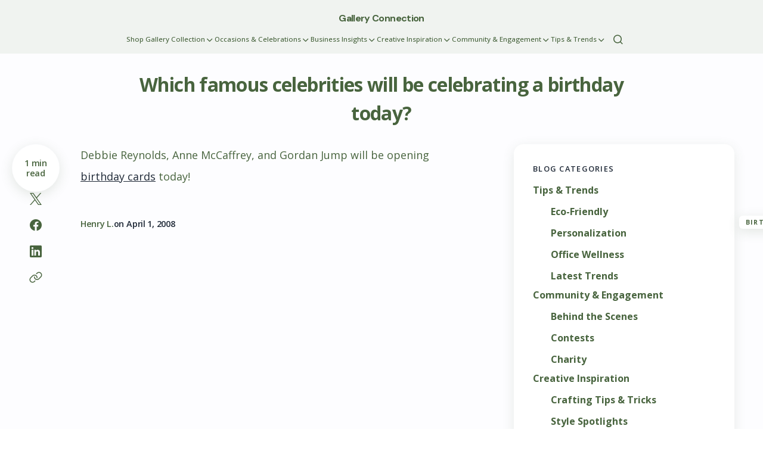

--- FILE ---
content_type: text/html; charset=UTF-8
request_url: https://www.gallerycollection.com/blog/birthdaytrivia/whichfamouscelebritieswillbecelebratingabirthdaytoday/
body_size: 20359
content:
<!doctype html>
<html lang="en-US">
<head>
	<meta charset="UTF-8" />
	<meta name="viewport" content="width=device-width, initial-scale=1" />
	<link rel="profile" href="https://gmpg.org/xfn/11" />

	<meta name='robots' content='index, follow, max-image-preview:large, max-snippet:-1, max-video-preview:-1' />
	<style>img:is([sizes="auto" i], [sizes^="auto," i]) { contain-intrinsic-size: 3000px 1500px }</style>
	
	<!-- This site is optimized with the Yoast SEO plugin v25.6 - https://yoast.com/wordpress/plugins/seo/ -->
	<title>Which famous celebrities will be celebrating a birthday today? - Gallery Connection</title>
	<link rel="canonical" href="https://www.gallerycollection.com/blog/birthdaytrivia/whichfamouscelebritieswillbecelebratingabirthdaytoday/" />
	<meta property="og:locale" content="en_US" />
	<meta property="og:type" content="article" />
	<meta property="og:title" content="Which famous celebrities will be celebrating a birthday today? - Gallery Connection" />
	<meta property="og:description" content="Which famous celebrities will be celebrating a birthday today?" />
	<meta property="og:url" content="https://www.gallerycollection.com/blog/birthdaytrivia/whichfamouscelebritieswillbecelebratingabirthdaytoday/" />
	<meta property="og:site_name" content="Gallery Connection" />
	<meta property="article:published_time" content="2008-04-01T04:03:51+00:00" />
	<meta property="article:modified_time" content="2025-11-19T20:16:39+00:00" />
	<meta name="author" content="Henry L." />
	<meta name="twitter:label1" content="Written by" />
	<meta name="twitter:data1" content="Henry L." />
	<meta name="twitter:label2" content="Est. reading time" />
	<meta name="twitter:data2" content="1 minute" />
	<script type="application/ld+json" class="yoast-schema-graph">{"@context":"https://schema.org","@graph":[{"@type":"WebPage","@id":"https://www.gallerycollection.com/blog/birthdaytrivia/whichfamouscelebritieswillbecelebratingabirthdaytoday/","url":"https://www.gallerycollection.com/blog/birthdaytrivia/whichfamouscelebritieswillbecelebratingabirthdaytoday/","name":"Which famous celebrities will be celebrating a birthday today? - Gallery Connection","isPartOf":{"@id":"https://www.gallerycollection.com/blog/#website"},"datePublished":"2008-04-01T04:03:51+00:00","dateModified":"2025-11-19T20:16:39+00:00","author":{"@id":"https://www.gallerycollection.com/blog/#/schema/person/354a198a194eb6492cbacff6edb7440b"},"inLanguage":"en-US","potentialAction":[{"@type":"ReadAction","target":["https://www.gallerycollection.com/blog/birthdaytrivia/whichfamouscelebritieswillbecelebratingabirthdaytoday/"]}]},{"@type":"WebSite","@id":"https://www.gallerycollection.com/blog/#website","url":"https://www.gallerycollection.com/blog/","name":"Gallery Connection","description":"","potentialAction":[{"@type":"SearchAction","target":{"@type":"EntryPoint","urlTemplate":"https://www.gallerycollection.com/blog/?s={search_term_string}"},"query-input":{"@type":"PropertyValueSpecification","valueRequired":true,"valueName":"search_term_string"}}],"inLanguage":"en-US"},{"@type":"Person","@id":"https://www.gallerycollection.com/blog/#/schema/person/354a198a194eb6492cbacff6edb7440b","name":"Henry L.","image":{"@type":"ImageObject","inLanguage":"en-US","@id":"https://www.gallerycollection.com/blog/#/schema/person/image/","url":"https://secure.gravatar.com/avatar/d36563ef39f0e81ca59f4c1228c7d5472aa91c609af32dd9faf249a82d21dbce?s=96&d=mm&r=g","contentUrl":"https://secure.gravatar.com/avatar/d36563ef39f0e81ca59f4c1228c7d5472aa91c609af32dd9faf249a82d21dbce?s=96&d=mm&r=g","caption":"Henry L."}}]}</script>
	<!-- / Yoast SEO plugin. -->


<link rel='dns-prefetch' href='//www.gallerycollection.com' />
<link rel='dns-prefetch' href='//fonts.googleapis.com' />
<link href='https://fonts.gstatic.com' crossorigin rel='preconnect' />
<link rel="alternate" type="application/rss+xml" title="Gallery Connection &raquo; Feed" href="https://www.gallerycollection.com/blog/feed/" />
<link rel="alternate" type="application/rss+xml" title="Gallery Connection &raquo; Comments Feed" href="https://www.gallerycollection.com/blog/comments/feed/" />
<link rel="alternate" type="application/rss+xml" title="Gallery Connection &raquo; Which famous celebrities will be celebrating a birthday today? Comments Feed" href="https://www.gallerycollection.com/blog/birthdaytrivia/whichfamouscelebritieswillbecelebratingabirthdaytoday/feed/" />
<script>
window._wpemojiSettings = {"baseUrl":"https:\/\/s.w.org\/images\/core\/emoji\/16.0.1\/72x72\/","ext":".png","svgUrl":"https:\/\/s.w.org\/images\/core\/emoji\/16.0.1\/svg\/","svgExt":".svg","source":{"concatemoji":"https:\/\/www.gallerycollection.com\/blog\/wp-includes\/js\/wp-emoji-release.min.js?ver=6.8.3"}};
/*! This file is auto-generated */
!function(s,n){var o,i,e;function c(e){try{var t={supportTests:e,timestamp:(new Date).valueOf()};sessionStorage.setItem(o,JSON.stringify(t))}catch(e){}}function p(e,t,n){e.clearRect(0,0,e.canvas.width,e.canvas.height),e.fillText(t,0,0);var t=new Uint32Array(e.getImageData(0,0,e.canvas.width,e.canvas.height).data),a=(e.clearRect(0,0,e.canvas.width,e.canvas.height),e.fillText(n,0,0),new Uint32Array(e.getImageData(0,0,e.canvas.width,e.canvas.height).data));return t.every(function(e,t){return e===a[t]})}function u(e,t){e.clearRect(0,0,e.canvas.width,e.canvas.height),e.fillText(t,0,0);for(var n=e.getImageData(16,16,1,1),a=0;a<n.data.length;a++)if(0!==n.data[a])return!1;return!0}function f(e,t,n,a){switch(t){case"flag":return n(e,"\ud83c\udff3\ufe0f\u200d\u26a7\ufe0f","\ud83c\udff3\ufe0f\u200b\u26a7\ufe0f")?!1:!n(e,"\ud83c\udde8\ud83c\uddf6","\ud83c\udde8\u200b\ud83c\uddf6")&&!n(e,"\ud83c\udff4\udb40\udc67\udb40\udc62\udb40\udc65\udb40\udc6e\udb40\udc67\udb40\udc7f","\ud83c\udff4\u200b\udb40\udc67\u200b\udb40\udc62\u200b\udb40\udc65\u200b\udb40\udc6e\u200b\udb40\udc67\u200b\udb40\udc7f");case"emoji":return!a(e,"\ud83e\udedf")}return!1}function g(e,t,n,a){var r="undefined"!=typeof WorkerGlobalScope&&self instanceof WorkerGlobalScope?new OffscreenCanvas(300,150):s.createElement("canvas"),o=r.getContext("2d",{willReadFrequently:!0}),i=(o.textBaseline="top",o.font="600 32px Arial",{});return e.forEach(function(e){i[e]=t(o,e,n,a)}),i}function t(e){var t=s.createElement("script");t.src=e,t.defer=!0,s.head.appendChild(t)}"undefined"!=typeof Promise&&(o="wpEmojiSettingsSupports",i=["flag","emoji"],n.supports={everything:!0,everythingExceptFlag:!0},e=new Promise(function(e){s.addEventListener("DOMContentLoaded",e,{once:!0})}),new Promise(function(t){var n=function(){try{var e=JSON.parse(sessionStorage.getItem(o));if("object"==typeof e&&"number"==typeof e.timestamp&&(new Date).valueOf()<e.timestamp+604800&&"object"==typeof e.supportTests)return e.supportTests}catch(e){}return null}();if(!n){if("undefined"!=typeof Worker&&"undefined"!=typeof OffscreenCanvas&&"undefined"!=typeof URL&&URL.createObjectURL&&"undefined"!=typeof Blob)try{var e="postMessage("+g.toString()+"("+[JSON.stringify(i),f.toString(),p.toString(),u.toString()].join(",")+"));",a=new Blob([e],{type:"text/javascript"}),r=new Worker(URL.createObjectURL(a),{name:"wpTestEmojiSupports"});return void(r.onmessage=function(e){c(n=e.data),r.terminate(),t(n)})}catch(e){}c(n=g(i,f,p,u))}t(n)}).then(function(e){for(var t in e)n.supports[t]=e[t],n.supports.everything=n.supports.everything&&n.supports[t],"flag"!==t&&(n.supports.everythingExceptFlag=n.supports.everythingExceptFlag&&n.supports[t]);n.supports.everythingExceptFlag=n.supports.everythingExceptFlag&&!n.supports.flag,n.DOMReady=!1,n.readyCallback=function(){n.DOMReady=!0}}).then(function(){return e}).then(function(){var e;n.supports.everything||(n.readyCallback(),(e=n.source||{}).concatemoji?t(e.concatemoji):e.wpemoji&&e.twemoji&&(t(e.twemoji),t(e.wpemoji)))}))}((window,document),window._wpemojiSettings);
</script>
<style id='wp-emoji-styles-inline-css'>

	img.wp-smiley, img.emoji {
		display: inline !important;
		border: none !important;
		box-shadow: none !important;
		height: 1em !important;
		width: 1em !important;
		margin: 0 0.07em !important;
		vertical-align: -0.1em !important;
		background: none !important;
		padding: 0 !important;
	}
</style>
<link rel='stylesheet' id='wp-block-library-css' href='https://www.gallerycollection.com/blog/wp-includes/css/dist/block-library/style.min.css?ver=6.8.3' media='all' />
<style id='global-styles-inline-css'>
:root{--wp--preset--aspect-ratio--square: 1;--wp--preset--aspect-ratio--4-3: 4/3;--wp--preset--aspect-ratio--3-4: 3/4;--wp--preset--aspect-ratio--3-2: 3/2;--wp--preset--aspect-ratio--2-3: 2/3;--wp--preset--aspect-ratio--16-9: 16/9;--wp--preset--aspect-ratio--9-16: 9/16;--wp--preset--color--black: #000000;--wp--preset--color--cyan-bluish-gray: #abb8c3;--wp--preset--color--white: #FFFFFF;--wp--preset--color--pale-pink: #f78da7;--wp--preset--color--vivid-red: #cf2e2e;--wp--preset--color--luminous-vivid-orange: #ff6900;--wp--preset--color--luminous-vivid-amber: #fcb900;--wp--preset--color--light-green-cyan: #7bdcb5;--wp--preset--color--vivid-green-cyan: #00d084;--wp--preset--color--pale-cyan-blue: #8ed1fc;--wp--preset--color--vivid-cyan-blue: #0693e3;--wp--preset--color--vivid-purple: #9b51e0;--wp--preset--color--primary: #48643e;--wp--preset--color--secondary: #1f2937;--wp--preset--color--layout: #FFFFFF;--wp--preset--color--accent: #48643e;--wp--preset--color--border: #fdfdff;--wp--preset--color--blue: #59BACC;--wp--preset--color--green: #58AD69;--wp--preset--color--orange: #FFBC49;--wp--preset--color--red: #e32c26;--wp--preset--color--gray-50: #f8f9fa;--wp--preset--color--gray-100: #f8f9fa;--wp--preset--color--gray-200: #E1E1E8;--wp--preset--gradient--vivid-cyan-blue-to-vivid-purple: linear-gradient(135deg,rgba(6,147,227,1) 0%,rgb(155,81,224) 100%);--wp--preset--gradient--light-green-cyan-to-vivid-green-cyan: linear-gradient(135deg,rgb(122,220,180) 0%,rgb(0,208,130) 100%);--wp--preset--gradient--luminous-vivid-amber-to-luminous-vivid-orange: linear-gradient(135deg,rgba(252,185,0,1) 0%,rgba(255,105,0,1) 100%);--wp--preset--gradient--luminous-vivid-orange-to-vivid-red: linear-gradient(135deg,rgba(255,105,0,1) 0%,rgb(207,46,46) 100%);--wp--preset--gradient--very-light-gray-to-cyan-bluish-gray: linear-gradient(135deg,rgb(238,238,238) 0%,rgb(169,184,195) 100%);--wp--preset--gradient--cool-to-warm-spectrum: linear-gradient(135deg,rgb(74,234,220) 0%,rgb(151,120,209) 20%,rgb(207,42,186) 40%,rgb(238,44,130) 60%,rgb(251,105,98) 80%,rgb(254,248,76) 100%);--wp--preset--gradient--blush-light-purple: linear-gradient(135deg,rgb(255,206,236) 0%,rgb(152,150,240) 100%);--wp--preset--gradient--blush-bordeaux: linear-gradient(135deg,rgb(254,205,165) 0%,rgb(254,45,45) 50%,rgb(107,0,62) 100%);--wp--preset--gradient--luminous-dusk: linear-gradient(135deg,rgb(255,203,112) 0%,rgb(199,81,192) 50%,rgb(65,88,208) 100%);--wp--preset--gradient--pale-ocean: linear-gradient(135deg,rgb(255,245,203) 0%,rgb(182,227,212) 50%,rgb(51,167,181) 100%);--wp--preset--gradient--electric-grass: linear-gradient(135deg,rgb(202,248,128) 0%,rgb(113,206,126) 100%);--wp--preset--gradient--midnight: linear-gradient(135deg,rgb(2,3,129) 0%,rgb(40,116,252) 100%);--wp--preset--gradient--primary-gradient: var(--cs-color-button);--wp--preset--font-size--small: 13px;--wp--preset--font-size--medium: 20px;--wp--preset--font-size--large: 36px;--wp--preset--font-size--x-large: 42px;--wp--preset--spacing--20: 0.44rem;--wp--preset--spacing--30: 0.67rem;--wp--preset--spacing--40: 1rem;--wp--preset--spacing--50: 1.5rem;--wp--preset--spacing--60: 2.25rem;--wp--preset--spacing--70: 3.38rem;--wp--preset--spacing--80: 5.06rem;--wp--preset--shadow--natural: 6px 6px 9px rgba(0, 0, 0, 0.2);--wp--preset--shadow--deep: 12px 12px 50px rgba(0, 0, 0, 0.4);--wp--preset--shadow--sharp: 6px 6px 0px rgba(0, 0, 0, 0.2);--wp--preset--shadow--outlined: 6px 6px 0px -3px rgba(255, 255, 255, 1), 6px 6px rgba(0, 0, 0, 1);--wp--preset--shadow--crisp: 6px 6px 0px rgba(0, 0, 0, 1);--wp--preset--shadow--standard: 0 5px 25px 0 var(--cs-palete-box-shadow);}:root { --wp--style--global--content-size: 824px;--wp--style--global--wide-size: 1248px; }:where(body) { margin: 0; }.wp-site-blocks > .alignleft { float: left; margin-right: 2em; }.wp-site-blocks > .alignright { float: right; margin-left: 2em; }.wp-site-blocks > .aligncenter { justify-content: center; margin-left: auto; margin-right: auto; }:where(.wp-site-blocks) > * { margin-block-start: 24px; margin-block-end: 0; }:where(.wp-site-blocks) > :first-child { margin-block-start: 0; }:where(.wp-site-blocks) > :last-child { margin-block-end: 0; }:root { --wp--style--block-gap: 24px; }:root :where(.is-layout-flow) > :first-child{margin-block-start: 0;}:root :where(.is-layout-flow) > :last-child{margin-block-end: 0;}:root :where(.is-layout-flow) > *{margin-block-start: 24px;margin-block-end: 0;}:root :where(.is-layout-constrained) > :first-child{margin-block-start: 0;}:root :where(.is-layout-constrained) > :last-child{margin-block-end: 0;}:root :where(.is-layout-constrained) > *{margin-block-start: 24px;margin-block-end: 0;}:root :where(.is-layout-flex){gap: 24px;}:root :where(.is-layout-grid){gap: 24px;}.is-layout-flow > .alignleft{float: left;margin-inline-start: 0;margin-inline-end: 2em;}.is-layout-flow > .alignright{float: right;margin-inline-start: 2em;margin-inline-end: 0;}.is-layout-flow > .aligncenter{margin-left: auto !important;margin-right: auto !important;}.is-layout-constrained > .alignleft{float: left;margin-inline-start: 0;margin-inline-end: 2em;}.is-layout-constrained > .alignright{float: right;margin-inline-start: 2em;margin-inline-end: 0;}.is-layout-constrained > .aligncenter{margin-left: auto !important;margin-right: auto !important;}.is-layout-constrained > :where(:not(.alignleft):not(.alignright):not(.alignfull)){max-width: var(--wp--style--global--content-size);margin-left: auto !important;margin-right: auto !important;}.is-layout-constrained > .alignwide{max-width: var(--wp--style--global--wide-size);}body .is-layout-flex{display: flex;}.is-layout-flex{flex-wrap: wrap;align-items: center;}.is-layout-flex > :is(*, div){margin: 0;}body .is-layout-grid{display: grid;}.is-layout-grid > :is(*, div){margin: 0;}body{padding-top: 0px;padding-right: 0px;padding-bottom: 0px;padding-left: 0px;}a:where(:not(.wp-element-button)){text-decoration: underline;}:root :where(.wp-element-button, .wp-block-button__link){background-color: #32373c;border-width: 0;color: #fff;font-family: inherit;font-size: inherit;line-height: inherit;padding: calc(0.667em + 2px) calc(1.333em + 2px);text-decoration: none;}.has-black-color{color: var(--wp--preset--color--black) !important;}.has-cyan-bluish-gray-color{color: var(--wp--preset--color--cyan-bluish-gray) !important;}.has-white-color{color: var(--wp--preset--color--white) !important;}.has-pale-pink-color{color: var(--wp--preset--color--pale-pink) !important;}.has-vivid-red-color{color: var(--wp--preset--color--vivid-red) !important;}.has-luminous-vivid-orange-color{color: var(--wp--preset--color--luminous-vivid-orange) !important;}.has-luminous-vivid-amber-color{color: var(--wp--preset--color--luminous-vivid-amber) !important;}.has-light-green-cyan-color{color: var(--wp--preset--color--light-green-cyan) !important;}.has-vivid-green-cyan-color{color: var(--wp--preset--color--vivid-green-cyan) !important;}.has-pale-cyan-blue-color{color: var(--wp--preset--color--pale-cyan-blue) !important;}.has-vivid-cyan-blue-color{color: var(--wp--preset--color--vivid-cyan-blue) !important;}.has-vivid-purple-color{color: var(--wp--preset--color--vivid-purple) !important;}.has-primary-color{color: var(--wp--preset--color--primary) !important;}.has-secondary-color{color: var(--wp--preset--color--secondary) !important;}.has-layout-color{color: var(--wp--preset--color--layout) !important;}.has-accent-color{color: var(--wp--preset--color--accent) !important;}.has-border-color{color: var(--wp--preset--color--border) !important;}.has-blue-color{color: var(--wp--preset--color--blue) !important;}.has-green-color{color: var(--wp--preset--color--green) !important;}.has-orange-color{color: var(--wp--preset--color--orange) !important;}.has-red-color{color: var(--wp--preset--color--red) !important;}.has-gray-50-color{color: var(--wp--preset--color--gray-50) !important;}.has-gray-100-color{color: var(--wp--preset--color--gray-100) !important;}.has-gray-200-color{color: var(--wp--preset--color--gray-200) !important;}.has-black-background-color{background-color: var(--wp--preset--color--black) !important;}.has-cyan-bluish-gray-background-color{background-color: var(--wp--preset--color--cyan-bluish-gray) !important;}.has-white-background-color{background-color: var(--wp--preset--color--white) !important;}.has-pale-pink-background-color{background-color: var(--wp--preset--color--pale-pink) !important;}.has-vivid-red-background-color{background-color: var(--wp--preset--color--vivid-red) !important;}.has-luminous-vivid-orange-background-color{background-color: var(--wp--preset--color--luminous-vivid-orange) !important;}.has-luminous-vivid-amber-background-color{background-color: var(--wp--preset--color--luminous-vivid-amber) !important;}.has-light-green-cyan-background-color{background-color: var(--wp--preset--color--light-green-cyan) !important;}.has-vivid-green-cyan-background-color{background-color: var(--wp--preset--color--vivid-green-cyan) !important;}.has-pale-cyan-blue-background-color{background-color: var(--wp--preset--color--pale-cyan-blue) !important;}.has-vivid-cyan-blue-background-color{background-color: var(--wp--preset--color--vivid-cyan-blue) !important;}.has-vivid-purple-background-color{background-color: var(--wp--preset--color--vivid-purple) !important;}.has-primary-background-color{background-color: var(--wp--preset--color--primary) !important;}.has-secondary-background-color{background-color: var(--wp--preset--color--secondary) !important;}.has-layout-background-color{background-color: var(--wp--preset--color--layout) !important;}.has-accent-background-color{background-color: var(--wp--preset--color--accent) !important;}.has-border-background-color{background-color: var(--wp--preset--color--border) !important;}.has-blue-background-color{background-color: var(--wp--preset--color--blue) !important;}.has-green-background-color{background-color: var(--wp--preset--color--green) !important;}.has-orange-background-color{background-color: var(--wp--preset--color--orange) !important;}.has-red-background-color{background-color: var(--wp--preset--color--red) !important;}.has-gray-50-background-color{background-color: var(--wp--preset--color--gray-50) !important;}.has-gray-100-background-color{background-color: var(--wp--preset--color--gray-100) !important;}.has-gray-200-background-color{background-color: var(--wp--preset--color--gray-200) !important;}.has-black-border-color{border-color: var(--wp--preset--color--black) !important;}.has-cyan-bluish-gray-border-color{border-color: var(--wp--preset--color--cyan-bluish-gray) !important;}.has-white-border-color{border-color: var(--wp--preset--color--white) !important;}.has-pale-pink-border-color{border-color: var(--wp--preset--color--pale-pink) !important;}.has-vivid-red-border-color{border-color: var(--wp--preset--color--vivid-red) !important;}.has-luminous-vivid-orange-border-color{border-color: var(--wp--preset--color--luminous-vivid-orange) !important;}.has-luminous-vivid-amber-border-color{border-color: var(--wp--preset--color--luminous-vivid-amber) !important;}.has-light-green-cyan-border-color{border-color: var(--wp--preset--color--light-green-cyan) !important;}.has-vivid-green-cyan-border-color{border-color: var(--wp--preset--color--vivid-green-cyan) !important;}.has-pale-cyan-blue-border-color{border-color: var(--wp--preset--color--pale-cyan-blue) !important;}.has-vivid-cyan-blue-border-color{border-color: var(--wp--preset--color--vivid-cyan-blue) !important;}.has-vivid-purple-border-color{border-color: var(--wp--preset--color--vivid-purple) !important;}.has-primary-border-color{border-color: var(--wp--preset--color--primary) !important;}.has-secondary-border-color{border-color: var(--wp--preset--color--secondary) !important;}.has-layout-border-color{border-color: var(--wp--preset--color--layout) !important;}.has-accent-border-color{border-color: var(--wp--preset--color--accent) !important;}.has-border-border-color{border-color: var(--wp--preset--color--border) !important;}.has-blue-border-color{border-color: var(--wp--preset--color--blue) !important;}.has-green-border-color{border-color: var(--wp--preset--color--green) !important;}.has-orange-border-color{border-color: var(--wp--preset--color--orange) !important;}.has-red-border-color{border-color: var(--wp--preset--color--red) !important;}.has-gray-50-border-color{border-color: var(--wp--preset--color--gray-50) !important;}.has-gray-100-border-color{border-color: var(--wp--preset--color--gray-100) !important;}.has-gray-200-border-color{border-color: var(--wp--preset--color--gray-200) !important;}.has-vivid-cyan-blue-to-vivid-purple-gradient-background{background: var(--wp--preset--gradient--vivid-cyan-blue-to-vivid-purple) !important;}.has-light-green-cyan-to-vivid-green-cyan-gradient-background{background: var(--wp--preset--gradient--light-green-cyan-to-vivid-green-cyan) !important;}.has-luminous-vivid-amber-to-luminous-vivid-orange-gradient-background{background: var(--wp--preset--gradient--luminous-vivid-amber-to-luminous-vivid-orange) !important;}.has-luminous-vivid-orange-to-vivid-red-gradient-background{background: var(--wp--preset--gradient--luminous-vivid-orange-to-vivid-red) !important;}.has-very-light-gray-to-cyan-bluish-gray-gradient-background{background: var(--wp--preset--gradient--very-light-gray-to-cyan-bluish-gray) !important;}.has-cool-to-warm-spectrum-gradient-background{background: var(--wp--preset--gradient--cool-to-warm-spectrum) !important;}.has-blush-light-purple-gradient-background{background: var(--wp--preset--gradient--blush-light-purple) !important;}.has-blush-bordeaux-gradient-background{background: var(--wp--preset--gradient--blush-bordeaux) !important;}.has-luminous-dusk-gradient-background{background: var(--wp--preset--gradient--luminous-dusk) !important;}.has-pale-ocean-gradient-background{background: var(--wp--preset--gradient--pale-ocean) !important;}.has-electric-grass-gradient-background{background: var(--wp--preset--gradient--electric-grass) !important;}.has-midnight-gradient-background{background: var(--wp--preset--gradient--midnight) !important;}.has-primary-gradient-gradient-background{background: var(--wp--preset--gradient--primary-gradient) !important;}.has-small-font-size{font-size: var(--wp--preset--font-size--small) !important;}.has-medium-font-size{font-size: var(--wp--preset--font-size--medium) !important;}.has-large-font-size{font-size: var(--wp--preset--font-size--large) !important;}.has-x-large-font-size{font-size: var(--wp--preset--font-size--x-large) !important;}
:root :where(.wp-block-pullquote){font-size: 1.5em;line-height: 1.6;}
</style>
<link rel='stylesheet' id='yop-public-css' href='https://www.gallerycollection.com/blog/wp-content/plugins/yop-poll/public/assets/css/yop-poll-public-6.5.37.css?ver=6.8.3' media='all' />
<link rel='stylesheet' id='csco-styles-css' href='https://www.gallerycollection.com/blog/wp-content/themes/revision/style.css?ver=1.0.4' media='all' />
<style id='csco-styles-inline-css'>

:root {
	/* Base Font */
	--cs-font-base-family: Open Sans;
	--cs-font-base-size: 0.8rem;
	--cs-font-base-weight: 400;
	--cs-font-base-style: normal;
	--cs-font-base-letter-spacing: normal;
	--cs-font-base-line-height: 1.5;

	/* Primary Font */
	--cs-font-primary-family: Open Sans;
	--cs-font-primary-size: 0.9rem;
	--cs-font-primary-weight: 600;
	--cs-font-primary-style: normal;
	--cs-font-primary-letter-spacing: -0.03em;
	--cs-font-primary-text-transform: none;
	--cs-font-primary-line-height: 1.5;

	/* Secondary Font */
	--cs-font-secondary-family: Open Sans;
	--cs-font-secondary-size: 0.85rem;
	--cs-font-secondary-weight: 400;
	--cs-font-secondary-style: normal;
	--cs-font-secondary-letter-spacing: normal;
	--cs-font-secondary-text-transform: none;
	--cs-font-secondary-line-height: 1.5;

	/* Section Headings Font */
	--cs-font-section-headings-family: Open Sans;
	--cs-font-section-headings-size: 0.8rem;
	--cs-font-section-headings-weight: 600;
	--cs-font-section-headings-style: normal;
	--cs-font-section-headings-letter-spacing: 0.1em;
	--cs-font-section-headings-text-transform: uppercase;
	--cs-font-section-headings-line-height: 1.55;

	/* Post Title Font Size */
	--cs-font-post-title-family: Open Sans;
	--cs-font-post-title-weight: 700;
	--cs-font-post-title-size: 2rem;
	--cs-font-post-title-letter-spacing: -0.02em;
	--cs-font-post-title-line-height: 1.5;

	/* Post Subbtitle */
	--cs-font-post-subtitle-family: Open Sans;
	--cs-font-post-subtitle-weight: 400;
	--cs-font-post-subtitle-size: 1.25rem;
	--cs-font-post-subtitle-letter-spacing: normal;
	--cs-font-post-subtitle-line-height: 1.5;

	/* Post Category Font */
	--cs-font-category-family: Open Sans;
	--cs-font-category-size: 0.65rem;
	--cs-font-category-weight: 700;
	--cs-font-category-style: normal;
	--cs-font-category-letter-spacing: 0.1em;
	--cs-font-category-text-transform: uppercase;
	--cs-font-category-line-height: 1.2;

	/* Post Meta Font */
	--cs-font-post-meta-family: Open Sans;
	--cs-font-post-meta-size: 0.9rem;
	--cs-font-post-meta-weight: 600;
	--cs-font-post-meta-style: normal;
	--cs-font-post-meta-letter-spacing: -0.02em;
	--cs-font-post-meta-text-transform: none;
	--cs-font-post-meta-line-height: 1.2;

	/* Post Content */
	--cs-font-post-content-family: Open Sans;
	--cs-font-post-content-weight: 400;
	--cs-font-post-content-size: 1.125rem;
	--cs-font-post-content-letter-spacing: ;
	--cs-font-post-content-line-height: 2;

	/* Input Font */
	--cs-font-input-family: Open Sans;
	--cs-font-input-size: 0.875rem;
	--cs-font-input-weight: 400;
	--cs-font-input-style: normal;
	--cs-font-input-line-height: 1.55;
	--cs-font-input-letter-spacing: normal;
	--cs-font-input-text-transform: none;

	/* Entry Title Font Size */
	--cs-font-entry-title-family: Open Sans;
	--cs-font-entry-title-weight: 700;
	--cs-font-entry-title-letter-spacing: 0px;
	--cs-font-entry-title-line-height: 1.3;

	/* Entry Excerpt */
	--cs-font-entry-excerpt-family: Open Sans;
	--cs-font-entry-excerpt-weight: 400;
	--cs-font-entry-excerpt-size: 1rem;
	--cs-font-entry-excerpt-letter-spacing: normal;
	--cs-font-entry-excerpt-line-height: 1.5;

	/* Logos --------------- */

	/* Main Logo */
	--cs-font-main-logo-family: DM Sans;
	--cs-font-main-logo-size: 1.375rem;
	--cs-font-main-logo-weight: 700;
	--cs-font-main-logo-style: normal;
	--cs-font-main-logo-letter-spacing: -0.04em;
	--cs-font-main-logo-text-transform: none;

	/* Footer Logo */
	--cs-font-footer-logo-family: DM Sans;
	--cs-font-footer-logo-size: 1.375rem;
	--cs-font-footer-logo-weight: 700;
	--cs-font-footer-logo-style: normal;
	--cs-font-footer-logo-letter-spacing: -0.04em;
	--cs-font-footer-logo-text-transform: none;

	/* Headings --------------- */

	/* Headings */
	--cs-font-headings-family: Open Sans;
	--cs-font-headings-weight: 700;
	--cs-font-headings-style: normal;
	--cs-font-headings-line-height: 1.25em;
	--cs-font-headings-letter-spacing: 0px;
	--cs-font-headings-text-transform: capitalize;

	/* Menu Font --------------- */

	/* Menu */
	/* Used for main top level menu elements. */
	--cs-font-menu-family: Open Sans;
	--cs-font-menu-size: 0.9rem;
	--cs-font-menu-weight: 500;
	--cs-font-menu-style: normal;
	--cs-font-menu-letter-spacing: 0em;
	--cs-font-menu-text-transform: none;
	--cs-font-menu-line-height: 1.2;

	/* Submenu Font */
	/* Used for submenu elements. */
	--cs-font-submenu-family: Open Sans;
	--cs-font-submenu-size: 0.9rem;
	--cs-font-submenu-weight: 500;
	--cs-font-submenu-style: normal;
	--cs-font-submenu-letter-spacing: -0.03em;
	--cs-font-submenu-text-transform: none;
	--cs-font-submenu-line-height: 1.2;

	/* Footer Menu */
	--cs-font-footer-menu-family: Open Sans;
	--cs-font-footer-menu-size: 0.75rem;
	--cs-font-footer-menu-weight: 800;
	--cs-font-footer-menu-style: normal;
	--cs-font-footer-menu-letter-spacing: 0.1em;
	--cs-font-footer-menu-text-transform: uppercase;
	--cs-font-footer-menu-line-height: 1.2;

	/* Footer Submenu Font */
	--cs-font-footer-submenu-family: Open Sans;
	--cs-font-footer-submenu-size: 1rem;
	--cs-font-footer-submenu-weight: 600;
	--cs-font-footer-submenu-style: normal;
	--cs-font-footer-submenu-letter-spacing: -0.03em;
	--cs-font-footer-submenu-text-transform: none;
	--cs-font-footer-submenu-line-height: 1.2;
}

</style>
<link rel='stylesheet' id='5db6a4eefe94c8f422fc21ae099cbfee-css' href='https://fonts.googleapis.com/css?family=Open+Sans%3A400%2C400i%2C500i%2C500%2C700%2C700i%2C600%2C800&#038;subset=latin%2Clatin-ext%2Ccyrillic%2Ccyrillic-ext%2Cvietnamese&#038;display=swap&#038;ver=1.0.4' media='all' />
<link rel='stylesheet' id='39ef854261d0c71aef7a84d841a802aa-css' href='https://fonts.googleapis.com/css?family=DM+Sans%3A700&#038;subset=latin%2Clatin-ext%2Ccyrillic%2Ccyrillic-ext%2Cvietnamese&#038;display=swap&#038;ver=1.0.4' media='all' />
<style id='cs-customizer-output-styles-inline-css'>
:root{--cs-light-primary-color:#48643e;--cs-dark-primary-color:#FFFFFF;--cs-light-secondary-color:#1f2937;--cs-dark-secondary-color:#CDCDCD;--cs-light-accent-color:#48643e;--cs-dark-accent-color:#FFFFFF;--cs-light-site-background-start:#FDFDFF;--cs-dark-site-background-start:#1C1C1C;--cs-light-site-background-end:#ffffff;--cs-dark-site-background-end:#1C1C1C;--cs-light-layout-background:#FFFFFF;--cs-dark-layout-background:#222222;--cs-light-offcanvas-background:#FFFFFF;--cs-dark-offcanvas-background:#222222;--cs-light-header-background:#f0f3f0;--cs-dark-header-background:#1C1C1C;--cs-light-header-submenu-background:#FFFFFF;--cs-dark-header-submenu-background:#222222;--cs-light-header-highlight-background:#ffffff;--cs-dark-header-highlight-background:#3D3D3D;--cs-light-input-background:#FFFFFF;--cs-dark-input-background:#222222;--cs-light-input-color:#29294B;--cs-dark-input-color:#FFFFFF;--cs-light-button-background-start:#48643e;--cs-dark-button-background-start:#434343;--cs-light-button-background-end:#48643e;--cs-dark-button-background-end:#0F0F0F;--cs-light-button-color:#ffffff;--cs-dark-button-color:#FFFFFF;--cs-light-button-hover-background-start:#48643e;--cs-dark-button-hover-background-start:#383838;--cs-light-button-hover-background-end:#48643e;--cs-dark-button-hover-background-end:#010101;--cs-light-button-hover-color:#FFFFFF;--cs-dark-button-hover-color:#FFFFFF;--cs-light-border-color:#fdfdff;--cs-dark-border-color:#2E2E2E;--cs-layout-elements-border-radius:8px;--cs-thumbnail-border-radius:16px;--cs-button-border-radius:8px;--cs-input-border-radius:8px;--cs-tag-border-radius:6px;--cs-heading-1-font-size:2rem;--cs-heading-2-font-size:2.5em;--cs-heading-3-font-size:2rem;--cs-heading-4-font-size:1rem;--cs-heading-5-font-size:1rem;--cs-heading-6-font-size:0.8rem;--cs-header-initial-height:90px;--cs-header-height:90px;--cs-header-border-width:1.75rem;--cs-hero-slider-delay-ms:5000;}:root, [data-scheme="light"]{--cs-light-overlay-background-rgb:0,0,0;}:root, [data-scheme="dark"]{--cs-dark-overlay-background-rgb:0,0,0;}.cs-posts-area__home.cs-posts-area__grid{--cs-posts-area-grid-columns:3;}.cs-posts-area__home.cs-archive-grid{--cs-posts-area-grid-row-gap:48px;--cs-entry-title-font-size:1.3125rem;}.cs-posts-area__archive.cs-posts-area__grid{--cs-posts-area-grid-columns:3;}.cs-posts-area__archive.cs-archive-grid{--cs-posts-area-grid-row-gap:48px;--cs-entry-title-font-size:1.5rem;}.cs-read-next .cs-posts-area__read-next{--cs-posts-area-grid-row-gap:48px;}.cs-posts-area__read-next{--cs-entry-title-font-size:1.5rem;}@media (max-width: 991.98px){.cs-posts-area__home.cs-posts-area__grid{--cs-posts-area-grid-columns:2;}.cs-posts-area__home.cs-archive-grid{--cs-posts-area-grid-row-gap:36px;--cs-entry-title-font-size:1.3125rem;}.cs-posts-area__archive.cs-posts-area__grid{--cs-posts-area-grid-columns:2;}.cs-posts-area__archive.cs-archive-grid{--cs-posts-area-grid-row-gap:36px;--cs-entry-title-font-size:1.5rem;}.cs-read-next .cs-posts-area__read-next{--cs-posts-area-grid-row-gap:36px;}.cs-posts-area__read-next{--cs-entry-title-font-size:1.5rem;}}@media (max-width: 767.98px){.cs-posts-area__home.cs-posts-area__grid{--cs-posts-area-grid-columns:1;}.cs-posts-area__archive.cs-posts-area__grid{--cs-posts-area-grid-columns:1;}}@media (max-width: 575.98px){.cs-posts-area__home.cs-archive-grid{--cs-posts-area-grid-row-gap:24px;--cs-entry-title-font-size:1.3125rem;}.cs-posts-area__archive.cs-archive-grid{--cs-posts-area-grid-row-gap:24px;--cs-entry-title-font-size:1.5rem;}.cs-read-next .cs-posts-area__read-next{--cs-posts-area-grid-row-gap:24px;}.cs-posts-area__read-next{--cs-entry-title-font-size:1.5rem;}}
</style>
<link rel='stylesheet' id='colorbox-css' href='https://www.gallerycollection.com/blog/wp-content/plugins/slideshow-gallery/views/default/css/colorbox.css?ver=1.3.19' media='all' />
<link rel='stylesheet' id='slideshow-font-css' href='https://www.gallerycollection.com/blog/wp-content/plugins/slideshow-gallery/views/default/css/font.css' media='all' />
<script src="https://www.gallerycollection.com/blog/wp-includes/js/jquery/jquery.min.js?ver=3.7.1" id="jquery-core-js"></script>
<script src="https://www.gallerycollection.com/blog/wp-includes/js/jquery/jquery-migrate.min.js?ver=3.4.1" id="jquery-migrate-js"></script>
<script id="yop-public-js-extra">
var objectL10n = {"yopPollParams":{"urlParams":{"ajax":"https:\/\/www.gallerycollection.com\/blog\/wp-admin\/admin-ajax.php","wpLogin":"https:\/\/www.gallerycollection.com\/blog\/wp-login.php?redirect_to=https%3A%2F%2Fwww.gallerycollection.com%2Fblog%2Fwp-admin%2Fadmin-ajax.php%3Faction%3Dyop_poll_record_wordpress_vote"},"apiParams":{"reCaptcha":{"siteKey":""},"reCaptchaV2Invisible":{"siteKey":""},"reCaptchaV3":{"siteKey":""},"hCaptcha":{"siteKey":""},"cloudflareTurnstile":{"siteKey":""}},"captchaParams":{"imgPath":"https:\/\/www.gallerycollection.com\/blog\/wp-content\/plugins\/yop-poll\/public\/assets\/img\/","url":"https:\/\/www.gallerycollection.com\/blog\/wp-content\/plugins\/yop-poll\/app.php","accessibilityAlt":"Sound icon","accessibilityTitle":"Accessibility option: listen to a question and answer it!","accessibilityDescription":"Type below the <strong>answer<\/strong> to what you hear. Numbers or words:","explanation":"Click or touch the <strong>ANSWER<\/strong>","refreshAlt":"Refresh\/reload icon","refreshTitle":"Refresh\/reload: get new images and accessibility option!"},"voteParams":{"invalidPoll":"Invalid Poll","noAnswersSelected":"No answer selected","minAnswersRequired":"At least {min_answers_allowed} answer(s) required","maxAnswersRequired":"A max of {max_answers_allowed} answer(s) accepted","noAnswerForOther":"No other answer entered","noValueForCustomField":"{custom_field_name} is required","tooManyCharsForCustomField":"Text for {custom_field_name} is too long","consentNotChecked":"You must agree to our terms and conditions","noCaptchaSelected":"Captcha is required","thankYou":"Thank you for your vote"},"resultsParams":{"singleVote":"vote","multipleVotes":"votes","singleAnswer":"answer","multipleAnswers":"answers"}}};
</script>
<script src="https://www.gallerycollection.com/blog/wp-content/plugins/yop-poll/public/assets/js/yop-poll-public-6.5.37.min.js?ver=6.8.3" id="yop-public-js"></script>
<script src="https://www.gallerycollection.com/blog/wp-content/plugins/slideshow-gallery/views/default/js/gallery.js?ver=1.0" id="slideshow-gallery-js"></script>
<script src="https://www.gallerycollection.com/blog/wp-content/plugins/slideshow-gallery/views/default/js/colorbox.js?ver=1.3.19" id="colorbox-js"></script>
<link rel="https://api.w.org/" href="https://www.gallerycollection.com/blog/wp-json/" /><link rel="alternate" title="JSON" type="application/json" href="https://www.gallerycollection.com/blog/wp-json/wp/v2/posts/280" /><link rel="EditURI" type="application/rsd+xml" title="RSD" href="https://www.gallerycollection.com/blog/xmlrpc.php?rsd" />
<meta name="generator" content="WordPress 6.8.3" />
<link rel='shortlink' href='https://www.gallerycollection.com/blog/?p=280' />
<link rel="alternate" title="oEmbed (JSON)" type="application/json+oembed" href="https://www.gallerycollection.com/blog/wp-json/oembed/1.0/embed?url=https%3A%2F%2Fwww.gallerycollection.com%2Fblog%2Fbirthdaytrivia%2Fwhichfamouscelebritieswillbecelebratingabirthdaytoday%2F" />
<link rel="alternate" title="oEmbed (XML)" type="text/xml+oembed" href="https://www.gallerycollection.com/blog/wp-json/oembed/1.0/embed?url=https%3A%2F%2Fwww.gallerycollection.com%2Fblog%2Fbirthdaytrivia%2Fwhichfamouscelebritieswillbecelebratingabirthdaytoday%2F&#038;format=xml" />

		<!-- GA Google Analytics @ https://m0n.co/ga -->
		<script async src="https://www.googletagmanager.com/gtag/js?id=G-PM1BX6ZCFZ"></script>
		<script>
			window.dataLayer = window.dataLayer || [];
			function gtag(){dataLayer.push(arguments);}
			gtag('js', new Date());
			gtag('config', 'G-PM1BX6ZCFZ');
		</script>

	</head>

<body class="wp-singular post-template-default single single-post postid-280 single-format-standard wp-embed-responsive wp-theme-revision metaslider-plugin cs-page-layout-right cs-navbar-smart-enabled cs-sticky-sidebar-enabled cs-stick-last cs-single-header-type-title" data-scheme='light'>



	<div class="cs-site-overlay"></div>

	<div class="cs-offcanvas">
		<div class="cs-offcanvas__header">
			
					<div class="cs-logo">
			<a class="cs-header__logo cs-logo-once " href="https://www.gallerycollection.com/blog/">
				Gallery Connection			</a>

					</div>
		
			<nav class="cs-offcanvas__nav">
				<span class="cs-offcanvas__toggle" role="button" aria-label="Close mobile menu button"><i class="cs-icon cs-icon-x"></i></span>
			</nav>

					</div>
		<aside class="cs-offcanvas__sidebar">
			<div class="cs-offcanvas__inner cs-offcanvas__area cs-widget-area">
				<div class="widget widget_nav_menu"><div class="menu-top-nav-container"><ul id="menu-top-nav" class="menu"><li id="menu-item-12837" class="menu-item menu-item-type-custom menu-item-object-custom menu-item-has-children menu-item-12837"><a href="https://www.gallerycollection.com?location=blog">Shop Gallery Collection</a>
<ul class="sub-menu">
	<li id="menu-item-12838" class="menu-item menu-item-type-custom menu-item-object-custom menu-item-12838"><a href="https://www.gallerycollection.com/christmas-cards/all-cards.htm?location=blog">Christmas Cards</a></li>
	<li id="menu-item-12839" class="menu-item menu-item-type-custom menu-item-object-custom menu-item-12839"><a href="https://www.gallerycollection.com/birthday-cards/browse-all-birthday-cards.htm?location=blog">Birthday Cards</a></li>
	<li id="menu-item-12840" class="menu-item menu-item-type-custom menu-item-object-custom menu-item-12840"><a href="https://www.gallerycollection.com/all-occasion-cards/anniversary-cards.htm?location=blog">Anniversary Cards</a></li>
	<li id="menu-item-12841" class="menu-item menu-item-type-custom menu-item-object-custom menu-item-12841"><a href="https://www.gallerycollection.com/assortment-boxes/browse.htm?location=blog">Card Assortments</a></li>
	<li id="menu-item-12842" class="menu-item menu-item-type-custom menu-item-object-custom menu-item-12842"><a href="https://www.gallerycollection.com/presentation-folders/browse.htm?location=blog">Folders</a></li>
	<li id="menu-item-12843" class="menu-item menu-item-type-custom menu-item-object-custom menu-item-12843"><a href="https://www.gallerycollection.com/certificate-holders.htm?location=blog">Certificates</a></li>
	<li id="menu-item-12844" class="menu-item menu-item-type-custom menu-item-object-custom menu-item-12844"><a href="https://www.gallerycollection.com/business-cards/browse.htm?location=blog">Business Cards</a></li>
</ul>
</li>
<li id="menu-item-12845" class="menu-item menu-item-type-taxonomy menu-item-object-category menu-item-has-children menu-item-12845"><a href="https://www.gallerycollection.com/blog/category/occasions-and-celebrations/">Occasions &amp; Celebrations</a>
<ul class="sub-menu">
	<li id="menu-item-12846" class="menu-item menu-item-type-taxonomy menu-item-object-category menu-item-12846"><a href="https://www.gallerycollection.com/blog/category/occasions-and-celebrations/birthday-inspiration/">Birthday Inspiration</a></li>
	<li id="menu-item-12847" class="menu-item menu-item-type-taxonomy menu-item-object-category menu-item-12847"><a href="https://www.gallerycollection.com/blog/category/occasions-and-celebrations/anniversary-messages/">Anniversary Messages</a></li>
	<li id="menu-item-12848" class="menu-item menu-item-type-taxonomy menu-item-object-category menu-item-12848"><a href="https://www.gallerycollection.com/blog/category/occasions-and-celebrations/expressing-thanks/">Expressing Thanks</a></li>
	<li id="menu-item-12849" class="menu-item menu-item-type-taxonomy menu-item-object-category menu-item-12849"><a href="https://www.gallerycollection.com/blog/category/occasions-and-celebrations/comforting-messages/">Comforting Messages</a></li>
	<li id="menu-item-12850" class="menu-item menu-item-type-taxonomy menu-item-object-category menu-item-12850"><a href="https://www.gallerycollection.com/blog/category/occasions-and-celebrations/holiday-traditions/">Holiday Traditions</a></li>
	<li id="menu-item-12851" class="menu-item menu-item-type-taxonomy menu-item-object-category menu-item-12851"><a href="https://www.gallerycollection.com/blog/category/occasions-and-celebrations/welcoming-messages/">Welcoming Messages</a></li>
</ul>
</li>
<li id="menu-item-12852" class="menu-item menu-item-type-taxonomy menu-item-object-category menu-item-has-children menu-item-12852"><a href="https://www.gallerycollection.com/blog/category/business-insights/">Business Insights</a>
<ul class="sub-menu">
	<li id="menu-item-12853" class="menu-item menu-item-type-taxonomy menu-item-object-category menu-item-12853"><a href="https://www.gallerycollection.com/blog/category/business-insights/marketing/">Marketing</a></li>
	<li id="menu-item-12854" class="menu-item menu-item-type-taxonomy menu-item-object-category menu-item-12854"><a href="https://www.gallerycollection.com/blog/category/business-insights/holiday-card-etiquette/">Holiday Card Etiquette</a></li>
	<li id="menu-item-12855" class="menu-item menu-item-type-taxonomy menu-item-object-category menu-item-12855"><a href="https://www.gallerycollection.com/blog/category/business-insights/workplace-morale/">Workplace Morale</a></li>
	<li id="menu-item-12856" class="menu-item menu-item-type-taxonomy menu-item-object-category menu-item-12856"><a href="https://www.gallerycollection.com/blog/category/business-insights/corporate-gifting/">Corporate Gifting</a></li>
</ul>
</li>
<li id="menu-item-12857" class="menu-item menu-item-type-taxonomy menu-item-object-category menu-item-has-children menu-item-12857"><a href="https://www.gallerycollection.com/blog/category/creative-inspiration/">Creative Inspiration</a>
<ul class="sub-menu">
	<li id="menu-item-12859" class="menu-item menu-item-type-taxonomy menu-item-object-category menu-item-12859"><a href="https://www.gallerycollection.com/blog/category/creative-inspiration/style-spotlights/">Style Spotlights</a></li>
	<li id="menu-item-12860" class="menu-item menu-item-type-taxonomy menu-item-object-category menu-item-12860"><a href="https://www.gallerycollection.com/blog/category/creative-inspiration/crafting-tips-and-tricks/">Crafting Tips &amp; Tricks</a></li>
</ul>
</li>
<li id="menu-item-12862" class="menu-item menu-item-type-taxonomy menu-item-object-category menu-item-has-children menu-item-12862"><a href="https://www.gallerycollection.com/blog/category/community-and-engagement/">Community &amp; Engagement</a>
<ul class="sub-menu">
	<li id="menu-item-12863" class="menu-item menu-item-type-taxonomy menu-item-object-category menu-item-12863"><a href="https://www.gallerycollection.com/blog/category/community-and-engagement/contests/">Contests</a></li>
	<li id="menu-item-12864" class="menu-item menu-item-type-taxonomy menu-item-object-category menu-item-12864"><a href="https://www.gallerycollection.com/blog/category/community-and-engagement/charity/">Charity</a></li>
	<li id="menu-item-12865" class="menu-item menu-item-type-taxonomy menu-item-object-category menu-item-12865"><a href="https://www.gallerycollection.com/blog/category/community-and-engagement/behind-the-scenes/">Behind the Scenes</a></li>
</ul>
</li>
<li id="menu-item-12866" class="menu-item menu-item-type-taxonomy menu-item-object-category menu-item-has-children menu-item-12866"><a href="https://www.gallerycollection.com/blog/category/tips-and-trends/">Tips &amp; Trends</a>
<ul class="sub-menu">
	<li id="menu-item-12867" class="menu-item menu-item-type-taxonomy menu-item-object-category menu-item-12867"><a href="https://www.gallerycollection.com/blog/category/tips-and-trends/latest-trends/">Latest Trends</a></li>
	<li id="menu-item-12868" class="menu-item menu-item-type-taxonomy menu-item-object-category menu-item-12868"><a href="https://www.gallerycollection.com/blog/category/tips-and-trends/office-wellness-tips-and-trends/">Office Wellness</a></li>
	<li id="menu-item-12869" class="menu-item menu-item-type-taxonomy menu-item-object-category menu-item-12869"><a href="https://www.gallerycollection.com/blog/category/tips-and-trends/personalization/">Personalization</a></li>
	<li id="menu-item-12870" class="menu-item menu-item-type-taxonomy menu-item-object-category menu-item-12870"><a href="https://www.gallerycollection.com/blog/category/tips-and-trends/eco-friendly-tips-and-trends/">Eco-Friendly</a></li>
</ul>
</li>
</ul></div></div>
				
				
				<div class="cs-offcanvas__bottombar">
					
<div class="cs-social">
						<a class="cs-social__link" href="https://www.facebook.com/TheGalleryCollection" target="_blank" title="Facebook">
									<svg xmlns="http://www.w3.org/2000/svg" width="24" height="24" viewBox="0 0 24 24" fill="none" ><path d="M12 2C6.477 2 2 6.477 2 12C2 16.991 5.657 21.128 10.438 21.879V14.89H7.898V12H10.438V9.797C10.438 7.291 11.93 5.907 14.215 5.907C15.309 5.907 16.453 6.102 16.453 6.102V8.562H15.193C13.95 8.562 13.563 9.333 13.563 10.124V12H16.336L15.893 14.89H13.563V21.879C18.343 21.129 22 16.99 22 12C22 6.477 17.523 2 12 2Z" fill="#29294B"/></svg>							</a>
								<a class="cs-social__link" href="https://x.com/GCGreetingCards" target="_blank" title="X">
									<svg xmlns="http://www.w3.org/2000/svg" width="24" height="24" viewBox="0 0 24 24" fill="none" ><path d="M13.8999 10.472L21.3326 2.02222H19.5713L13.1175 9.35906L7.96285 2.02222H2.01758L9.81242 13.1168L2.01758 21.9777H3.77899L10.5944 14.2298L16.0381 21.9777H21.9834L13.8995 10.472H13.8999ZM11.4874 13.2146L10.6977 12.1098L4.41365 3.31901H7.11908L12.1903 10.4135L12.9801 11.5182L19.5722 20.7399H16.8667L11.4874 13.215V13.2146Z" fill="#29294B"/></svg>							</a>
								<a class="cs-social__link" href="https://www.instagram.com/gallerycollection/" target="_blank" title="Instagram">
									<svg xmlns="http://www.w3.org/2000/svg" width="24" height="24" viewBox="0 0 24 24" fill="none" ><path d="M7.85844 2.06995C6.79443 2.12015 6.06783 2.28995 5.43263 2.53955C4.77523 2.79575 4.21802 3.13955 3.66362 3.69596C3.10922 4.25236 2.76782 4.80996 2.51342 5.46836C2.26722 6.10497 2.10042 6.83217 2.05342 7.89677C2.00642 8.96138 1.99602 9.30358 2.00122 12.0192C2.00642 14.7348 2.01842 15.0752 2.07002 16.142C2.12082 17.2058 2.29002 17.9322 2.53962 18.5676C2.79622 19.225 3.13962 19.782 3.69622 20.3366C4.25282 20.8912 4.81003 21.2318 5.47003 21.4866C6.10603 21.7324 6.83343 21.9 7.89784 21.9466C8.96224 21.9932 9.30484 22.004 12.0197 21.9988C14.7345 21.9936 15.0763 21.9816 16.1429 21.931C17.2095 21.8804 17.9321 21.71 18.5677 21.4616C19.2251 21.2044 19.7825 20.8616 20.3367 20.3048C20.8909 19.748 21.2321 19.19 21.4863 18.5312C21.7327 17.8952 21.9001 17.1678 21.9463 16.1042C21.9929 15.0368 22.0039 14.696 21.9987 11.9808C21.9935 9.26558 21.9813 8.92518 21.9307 7.85877C21.8801 6.79237 21.7107 6.06817 21.4613 5.43236C21.2043 4.77496 20.8613 4.21836 20.3049 3.66336C19.7485 3.10835 19.1901 2.76735 18.5315 2.51375C17.8951 2.26755 17.1681 2.09975 16.1037 2.05375C15.0393 2.00775 14.6967 1.99595 11.9809 2.00115C9.26504 2.00635 8.92504 2.01795 7.85844 2.06995ZM7.97524 20.1476C7.00023 20.1052 6.47083 19.9432 6.11803 19.8076C5.65083 19.6276 5.31803 19.41 4.96643 19.0618C4.61483 18.7136 4.39882 18.3796 4.21642 17.9134C4.07942 17.5606 3.91442 17.0318 3.86882 16.0568C3.81922 15.003 3.80882 14.6866 3.80302 12.0168C3.79722 9.34698 3.80742 9.03098 3.85362 7.97677C3.89522 7.00257 4.05822 6.47257 4.19362 6.11997C4.37362 5.65216 4.59043 5.31996 4.93943 4.96856C5.28843 4.61716 5.62143 4.40076 6.08803 4.21836C6.44043 4.08076 6.96923 3.91716 7.94384 3.87076C8.99844 3.82076 9.31444 3.81076 11.9839 3.80496C14.6533 3.79916 14.9701 3.80916 16.0251 3.85556C16.9993 3.89796 17.5295 4.05936 17.8817 4.19556C18.3491 4.37556 18.6817 4.59176 19.0331 4.94136C19.3845 5.29096 19.6011 5.62276 19.7835 6.09037C19.9213 6.44177 20.0849 6.97037 20.1309 7.94557C20.1811 9.00018 20.1925 9.31638 20.1973 11.9856C20.2021 14.6548 20.1927 14.9718 20.1465 16.0256C20.1039 17.0006 19.9423 17.5302 19.8065 17.8834C19.6265 18.3504 19.4095 18.6834 19.0603 19.0346C18.7111 19.3858 18.3785 19.6022 17.9117 19.7846C17.5597 19.922 17.0303 20.086 16.0565 20.1324C15.0019 20.182 14.6859 20.1924 12.0155 20.1982C9.34504 20.204 9.03004 20.1932 7.97544 20.1476M16.1275 6.65537C16.1279 6.89272 16.1986 7.12463 16.3308 7.32176C16.463 7.51888 16.6507 7.67238 16.8702 7.76283C17.0896 7.85327 17.331 7.87661 17.5637 7.82989C17.7964 7.78317 18.01 7.66848 18.1776 7.50034C18.3451 7.3322 18.459 7.11815 18.5049 6.88527C18.5507 6.65239 18.5265 6.41113 18.4352 6.19202C18.344 5.97291 18.1898 5.78578 17.9922 5.65429C17.7946 5.52281 17.5624 5.45289 17.3251 5.45336C17.0069 5.454 16.702 5.58098 16.4774 5.80639C16.2528 6.0318 16.1269 6.33718 16.1275 6.65537ZM6.86543 12.01C6.87103 14.846 9.17424 17.1398 12.0097 17.1344C14.8451 17.129 17.1405 14.826 17.1351 11.99C17.1297 9.15398 14.8259 6.85957 11.9901 6.86517C9.15424 6.87077 6.86003 9.17438 6.86543 12.01ZM8.66664 12.0064C8.66534 11.3471 8.85956 10.7022 9.22476 10.1533C9.58995 9.60444 10.1097 9.17616 10.7183 8.92265C11.3269 8.66915 11.997 8.60181 12.6439 8.72915C13.2908 8.85649 13.8853 9.17279 14.3524 9.63805C14.8196 10.1033 15.1382 10.6966 15.2681 11.343C15.398 11.9894 15.3333 12.6597 15.0822 13.2693C14.8311 13.8789 14.4049 14.4004 13.8575 14.7677C13.31 15.1351 12.6659 15.3319 12.0067 15.3332C11.5689 15.3341 11.1352 15.2488 10.7304 15.0821C10.3257 14.9154 9.95768 14.6706 9.64752 14.3617C9.33736 14.0527 9.0911 13.6857 8.9228 13.2816C8.7545 12.8775 8.66745 12.4442 8.66664 12.0064Z" fill="#29294B"/></svg>							</a>
			</div>
				</div>
			</div>
		</aside>
	</div>
	
<div id="page" class="cs-site">

	
	<div class="cs-site-inner">

		
		
<div class="cs-header-before"></div>

<header class="cs-header cs-header-stretch">
	<div class="cs-container">
		<div class="cs-header__inner cs-header__inner-desktop">
			<div class="cs-header__col cs-col-center">
										<div class="cs-logo">
			<a class="cs-header__logo cs-logo-once " href="https://www.gallerycollection.com/blog/">
				Gallery Connection			</a>

					</div>
					</div>

			                                <div class="cs-header__col cs-col-center">
                                        <nav class="cs-header__nav"><ul id="menu-top-nav-1" class="cs-header__nav-inner"><li class="menu-item menu-item-type-custom menu-item-object-custom menu-item-has-children menu-item-12837"><a href="https://www.gallerycollection.com?location=blog"><span><span>Shop Gallery Collection</span></span></a>
<ul class="sub-menu">
	<li class="menu-item menu-item-type-custom menu-item-object-custom menu-item-12838"><a href="https://www.gallerycollection.com/christmas-cards/all-cards.htm?location=blog"><span>Christmas Cards</span></a></li>
	<li class="menu-item menu-item-type-custom menu-item-object-custom menu-item-12839"><a href="https://www.gallerycollection.com/birthday-cards/browse-all-birthday-cards.htm?location=blog"><span>Birthday Cards</span></a></li>
	<li class="menu-item menu-item-type-custom menu-item-object-custom menu-item-12840"><a href="https://www.gallerycollection.com/all-occasion-cards/anniversary-cards.htm?location=blog"><span>Anniversary Cards</span></a></li>
	<li class="menu-item menu-item-type-custom menu-item-object-custom menu-item-12841"><a href="https://www.gallerycollection.com/assortment-boxes/browse.htm?location=blog"><span>Card Assortments</span></a></li>
	<li class="menu-item menu-item-type-custom menu-item-object-custom menu-item-12842"><a href="https://www.gallerycollection.com/presentation-folders/browse.htm?location=blog"><span>Folders</span></a></li>
	<li class="menu-item menu-item-type-custom menu-item-object-custom menu-item-12843"><a href="https://www.gallerycollection.com/certificate-holders.htm?location=blog"><span>Certificates</span></a></li>
	<li class="menu-item menu-item-type-custom menu-item-object-custom menu-item-12844"><a href="https://www.gallerycollection.com/business-cards/browse.htm?location=blog"><span>Business Cards</span></a></li>
</ul>
</li>
<li class="menu-item menu-item-type-taxonomy menu-item-object-category menu-item-has-children menu-item-12845"><a href="https://www.gallerycollection.com/blog/category/occasions-and-celebrations/"><span><span>Occasions &amp; Celebrations</span></span></a>
<ul class="sub-menu">
	<li class="menu-item menu-item-type-taxonomy menu-item-object-category menu-item-12846"><a href="https://www.gallerycollection.com/blog/category/occasions-and-celebrations/birthday-inspiration/"><span>Birthday Inspiration</span></a></li>
	<li class="menu-item menu-item-type-taxonomy menu-item-object-category menu-item-12847"><a href="https://www.gallerycollection.com/blog/category/occasions-and-celebrations/anniversary-messages/"><span>Anniversary Messages</span></a></li>
	<li class="menu-item menu-item-type-taxonomy menu-item-object-category menu-item-12848"><a href="https://www.gallerycollection.com/blog/category/occasions-and-celebrations/expressing-thanks/"><span>Expressing Thanks</span></a></li>
	<li class="menu-item menu-item-type-taxonomy menu-item-object-category menu-item-12849"><a href="https://www.gallerycollection.com/blog/category/occasions-and-celebrations/comforting-messages/"><span>Comforting Messages</span></a></li>
	<li class="menu-item menu-item-type-taxonomy menu-item-object-category menu-item-12850"><a href="https://www.gallerycollection.com/blog/category/occasions-and-celebrations/holiday-traditions/"><span>Holiday Traditions</span></a></li>
	<li class="menu-item menu-item-type-taxonomy menu-item-object-category menu-item-12851"><a href="https://www.gallerycollection.com/blog/category/occasions-and-celebrations/welcoming-messages/"><span>Welcoming Messages</span></a></li>
</ul>
</li>
<li class="menu-item menu-item-type-taxonomy menu-item-object-category menu-item-has-children menu-item-12852"><a href="https://www.gallerycollection.com/blog/category/business-insights/"><span><span>Business Insights</span></span></a>
<ul class="sub-menu">
	<li class="menu-item menu-item-type-taxonomy menu-item-object-category menu-item-12853"><a href="https://www.gallerycollection.com/blog/category/business-insights/marketing/"><span>Marketing</span></a></li>
	<li class="menu-item menu-item-type-taxonomy menu-item-object-category menu-item-12854"><a href="https://www.gallerycollection.com/blog/category/business-insights/holiday-card-etiquette/"><span>Holiday Card Etiquette</span></a></li>
	<li class="menu-item menu-item-type-taxonomy menu-item-object-category menu-item-12855"><a href="https://www.gallerycollection.com/blog/category/business-insights/workplace-morale/"><span>Workplace Morale</span></a></li>
	<li class="menu-item menu-item-type-taxonomy menu-item-object-category menu-item-12856"><a href="https://www.gallerycollection.com/blog/category/business-insights/corporate-gifting/"><span>Corporate Gifting</span></a></li>
</ul>
</li>
<li class="menu-item menu-item-type-taxonomy menu-item-object-category menu-item-has-children menu-item-12857"><a href="https://www.gallerycollection.com/blog/category/creative-inspiration/"><span><span>Creative Inspiration</span></span></a>
<ul class="sub-menu">
	<li class="menu-item menu-item-type-taxonomy menu-item-object-category menu-item-12859"><a href="https://www.gallerycollection.com/blog/category/creative-inspiration/style-spotlights/"><span>Style Spotlights</span></a></li>
	<li class="menu-item menu-item-type-taxonomy menu-item-object-category menu-item-12860"><a href="https://www.gallerycollection.com/blog/category/creative-inspiration/crafting-tips-and-tricks/"><span>Crafting Tips &amp; Tricks</span></a></li>
</ul>
</li>
<li class="menu-item menu-item-type-taxonomy menu-item-object-category menu-item-has-children menu-item-12862"><a href="https://www.gallerycollection.com/blog/category/community-and-engagement/"><span><span>Community &amp; Engagement</span></span></a>
<ul class="sub-menu">
	<li class="menu-item menu-item-type-taxonomy menu-item-object-category menu-item-12863"><a href="https://www.gallerycollection.com/blog/category/community-and-engagement/contests/"><span>Contests</span></a></li>
	<li class="menu-item menu-item-type-taxonomy menu-item-object-category menu-item-12864"><a href="https://www.gallerycollection.com/blog/category/community-and-engagement/charity/"><span>Charity</span></a></li>
	<li class="menu-item menu-item-type-taxonomy menu-item-object-category menu-item-12865"><a href="https://www.gallerycollection.com/blog/category/community-and-engagement/behind-the-scenes/"><span>Behind the Scenes</span></a></li>
</ul>
</li>
<li class="menu-item menu-item-type-taxonomy menu-item-object-category menu-item-has-children menu-item-12866"><a href="https://www.gallerycollection.com/blog/category/tips-and-trends/"><span><span>Tips &amp; Trends</span></span></a>
<ul class="sub-menu">
	<li class="menu-item menu-item-type-taxonomy menu-item-object-category menu-item-12867"><a href="https://www.gallerycollection.com/blog/category/tips-and-trends/latest-trends/"><span>Latest Trends</span></a></li>
	<li class="menu-item menu-item-type-taxonomy menu-item-object-category menu-item-12868"><a href="https://www.gallerycollection.com/blog/category/tips-and-trends/office-wellness-tips-and-trends/"><span>Office Wellness</span></a></li>
	<li class="menu-item menu-item-type-taxonomy menu-item-object-category menu-item-12869"><a href="https://www.gallerycollection.com/blog/category/tips-and-trends/personalization/"><span>Personalization</span></a></li>
	<li class="menu-item menu-item-type-taxonomy menu-item-object-category menu-item-12870"><a href="https://www.gallerycollection.com/blog/category/tips-and-trends/eco-friendly-tips-and-trends/"><span>Eco-Friendly</span></a></li>
</ul>
</li>
</ul></nav>		<span class="cs-header__search-toggle" role="button" aria-label="Search">
			<i class="cs-icon cs-icon-search"></i>
		</span>
		                                </div>
                        		</div>

		
<div class="cs-header__inner cs-header__inner-mobile">
	<div class="cs-header__col cs-col-left">
						<span class="cs-header__offcanvas-toggle " role="button" aria-label="Mobile menu button">
					<i class="cs-icon cs-icon-menu1"></i>
				</span>
				</div>
	<div class="cs-header__col cs-col-center">
				<div class="cs-logo">
			<a class="cs-header__logo cs-logo-once " href="https://www.gallerycollection.com/blog/">
				Gallery Connection			</a>

					</div>
			</div>
			<div class="cs-header__col cs-col-right">
					<span class="cs-header__search-toggle" role="button" aria-label="Search">
			<i class="cs-icon cs-icon-search"></i>
		</span>
				</div>
	</div>
		
<div class="cs-search-overlay"></div>

<div class="cs-search">
	<div class="cs-search__header">
				<h2>What are You Looking For?</h2>
		
		<span class="cs-search__close" role="button" aria-label="Close search button">
			<i class="cs-icon cs-icon-x"></i>
		</span>
	</div>

	<div class="cs-search__form-container">
		
<form role="search" method="get" class="cs-search__form cs-form-box" action="https://www.gallerycollection.com/blog/">
	<div class="cs-search__group cs-form-group">
		<input required class="cs-search__input" type="search" value="" name="s" placeholder="Start Typing" role="searchbox">

		<button class="cs-search__submit" aria-label="Search" type="submit">
			Search		</button>
	</div>
</form>
	</div>

			<div class="cs-search__content">
			<div class="cs-entry__post-meta">
				<div class="cs-meta-category">
					<ul class="post-categories">
													<li>
								<a href="https://www.gallerycollection.com/blog/category/the-workplace/" rel="category tag">
									The Workplace								</a>
							</li>
													<li>
								<a href="https://www.gallerycollection.com/blog/category/thank-you-cards/" rel="category tag">
									Thank You Cards								</a>
							</li>
													<li>
								<a href="https://www.gallerycollection.com/blog/category/sympathy-cards/" rel="category tag">
									Sympathy Cards								</a>
							</li>
													<li>
								<a href="https://www.gallerycollection.com/blog/category/photo-christmas-cards/" rel="category tag">
									Photo Christmas Cards								</a>
							</li>
											</ul>
				</div>
			</div>
		</div>
	</div>
	</div>
</header>

		
		<main id="main" class="cs-site-primary">

			
			<div class="cs-site-content cs-sidebar-enabled cs-sidebar-right cs-metabar-enabled">

				
				<div class="cs-container">

					
	<div class="cs-entry__header cs-entry__header-title">
		<div class="cs-entry__header-inner">
			<h1 class="cs-entry__title"><span>Which famous celebrities will be celebrating a birthday today?</span></h1>		</div>
	</div>

	
					<div id="content" class="cs-main-content">

						
<div id="primary" class="cs-content-area">

	
	
		
			
<div class="cs-entry__wrap">

	
	<div class="cs-entry__container">

				<div class="cs-entry__metabar">
			<div class="cs-entry__metabar-inner">
									<div class="cs-entry__metabar-item cs-entry__metabar-reading_time">
								<div class="cs-reading-time-item">
			<div class="cs-post-reading-time">
			<span class="cs-post-reading-time__label">
				1 min read			</span>
			<div class="cs-post-reading-time__border">
				<svg width="80" height="80" viewBox="0 0 80 80">
					<path d="M40,2 a38,38 0 0,1 0,76 a38,38 0 0,1 0,-76" style="stroke-width: 2; fill: none;"></path>
				</svg>
			</div>
			<div class="cs-post-reading-time__progress">
				<svg width="80" height="80" viewBox="0 0 80 80">
					<path d="M40,2 a38,38 0 0,1 0,76 a38,38 0 0,1 0,-76" style="stroke-width: 2; fill: none;"></path>
				</svg>
			</div>
		</div>
		</div>
							</div>
								<div class="cs-entry__metabar-item cs-entry__metabar-share">
					
		<div class="cs-share">

			
			<a class="cs-share__link" target="_blank" href="https://twitter.com/intent/tweet?t=Which%20famous%20celebrities%20will%20be%20celebrating%20a%20birthday%20today%3F&url=https://www.gallerycollection.com/blog/birthdaytrivia/whichfamouscelebritieswillbecelebratingabirthdaytoday/" title="Share in Twitter">
				<i class="cs-icon cs-icon-twitter-x"></i>
			</a>

			<a class="cs-share__link" target="_blank" href="https://www.facebook.com/sharer/sharer.php?text=Which%20famous%20celebrities%20will%20be%20celebrating%20a%20birthday%20today%3F&u=https://www.gallerycollection.com/blog/birthdaytrivia/whichfamouscelebritieswillbecelebratingabirthdaytoday/" title="Share on Facebook">
				<i class="cs-icon cs-icon-facebook"></i>
			</a>

			<a class="cs-share__link" target="_blank" href="https://www.linkedin.com/share?mini=true&url=https://www.gallerycollection.com/blog/birthdaytrivia/whichfamouscelebritieswillbecelebratingabirthdaytoday/" title="Share in Linkedin">
				<i class="cs-icon cs-icon-linkedIn"></i>
			</a>

			<a class="cs-share__link cs-share__copy-link" target="_blank" href="https://www.gallerycollection.com/blog/birthdaytrivia/whichfamouscelebritieswillbecelebratingabirthdaytoday/" title="Copy link">
				<i class="cs-icon cs-icon-link"></i>
			</a>

		</div>

						</div>
			</div>
		</div>
		
		<div class="cs-entry__content-wrap">
			
			<div class="entry-content">
				<p>Debbie Reynolds, Anne McCaffrey, and Gordan Jump will be opening <a href="https://www.gallerycollection.com/birthday-cards/birthday-presents-cards.htm">birthday cards</a> today!</p>
			</div>

			
<div class="cs-entry__footer">
	<div class="cs-entry__footer-top">
		<div class="cs-entry__footer-top-left">
			<div class="cs-entry__post-meta" ><div class="cs-meta-author"><a class="cs-meta-author-link url fn n" href="https://www.gallerycollection.com/blog/author/prudent/"><span class="cs-meta-author-name">Henry L.</span></a></div><div class="cs-meta-date"><span class="cs-meta-date-on">on</span>April 1, 2008</div></div>		</div>
		<div class="cs-entry__footer-top-right">
			<div class="cs-entry__post-meta" ><div class="cs-meta-category"><ul class="post-categories">
	<li><a href="https://www.gallerycollection.com/blog/category/birthdaytrivia/" rel="category tag">Birthday Trivia</a></li></ul></div></div>		</div>
	</div>
			<div class="cs-entry__metabar-item cs-entry__metabar-share">
			<span>Share</span>
		<div class="cs-share">

			
			<a class="cs-share__link" target="_blank" href="https://twitter.com/intent/tweet?t=Which%20famous%20celebrities%20will%20be%20celebrating%20a%20birthday%20today%3F&url=https://www.gallerycollection.com/blog/birthdaytrivia/whichfamouscelebritieswillbecelebratingabirthdaytoday/" title="Share in Twitter">
				<i class="cs-icon cs-icon-twitter-x"></i>
			</a>

			<a class="cs-share__link" target="_blank" href="https://www.facebook.com/sharer/sharer.php?text=Which%20famous%20celebrities%20will%20be%20celebrating%20a%20birthday%20today%3F&u=https://www.gallerycollection.com/blog/birthdaytrivia/whichfamouscelebritieswillbecelebratingabirthdaytoday/" title="Share on Facebook">
				<i class="cs-icon cs-icon-facebook"></i>
			</a>

			<a class="cs-share__link" target="_blank" href="https://www.linkedin.com/share?mini=true&url=https://www.gallerycollection.com/blog/birthdaytrivia/whichfamouscelebritieswillbecelebratingabirthdaytoday/" title="Share in Linkedin">
				<i class="cs-icon cs-icon-linkedIn"></i>
			</a>

			<a class="cs-share__link cs-share__copy-link" target="_blank" href="https://www.gallerycollection.com/blog/birthdaytrivia/whichfamouscelebritieswillbecelebratingabirthdaytoday/" title="Copy link">
				<i class="cs-icon cs-icon-link"></i>
			</a>

		</div>

				</div>
	</div>
		</div>

		
	</div>

	</div>

		
	
	
</div>

	<aside id="secondary" class="cs-widget-area cs-sidebar__area">
		<div class="cs-sidebar__inner">

			
			<div class="widget categories-1 widget_categories"><h2 class="widgettitle">Blog Categories</h2>

			<ul>
					<li class="cat-item cat-item-1296"><a href="https://www.gallerycollection.com/blog/category/tips-and-trends/">Tips &amp; Trends</a>
<ul class='children'>
	<li class="cat-item cat-item-1318"><a href="https://www.gallerycollection.com/blog/category/tips-and-trends/eco-friendly-tips-and-trends/">Eco-Friendly</a>
</li>
	<li class="cat-item cat-item-1317"><a href="https://www.gallerycollection.com/blog/category/tips-and-trends/personalization/">Personalization</a>
</li>
	<li class="cat-item cat-item-1316"><a href="https://www.gallerycollection.com/blog/category/tips-and-trends/office-wellness-tips-and-trends/">Office Wellness</a>
</li>
	<li class="cat-item cat-item-1315"><a href="https://www.gallerycollection.com/blog/category/tips-and-trends/latest-trends/">Latest Trends</a>
</li>
</ul>
</li>
	<li class="cat-item cat-item-1295"><a href="https://www.gallerycollection.com/blog/category/community-and-engagement/">Community &amp; Engagement</a>
<ul class='children'>
	<li class="cat-item cat-item-1314"><a href="https://www.gallerycollection.com/blog/category/community-and-engagement/behind-the-scenes/">Behind the Scenes</a>
</li>
	<li class="cat-item cat-item-1313"><a href="https://www.gallerycollection.com/blog/category/community-and-engagement/contests/">Contests</a>
</li>
	<li class="cat-item cat-item-1312"><a href="https://www.gallerycollection.com/blog/category/community-and-engagement/charity/">Charity</a>
</li>
</ul>
</li>
	<li class="cat-item cat-item-1294"><a href="https://www.gallerycollection.com/blog/category/creative-inspiration/">Creative Inspiration</a>
<ul class='children'>
	<li class="cat-item cat-item-1309"><a href="https://www.gallerycollection.com/blog/category/creative-inspiration/crafting-tips-and-tricks/">Crafting Tips &amp; Tricks</a>
</li>
	<li class="cat-item cat-item-1308"><a href="https://www.gallerycollection.com/blog/category/creative-inspiration/style-spotlights/">Style Spotlights</a>
</li>
</ul>
</li>
	<li class="cat-item cat-item-1293"><a href="https://www.gallerycollection.com/blog/category/business-insights/">Business Insights</a>
<ul class='children'>
	<li class="cat-item cat-item-1306"><a href="https://www.gallerycollection.com/blog/category/business-insights/corporate-gifting/">Corporate Gifting</a>
</li>
	<li class="cat-item cat-item-1305"><a href="https://www.gallerycollection.com/blog/category/business-insights/workplace-morale/">Workplace Morale</a>
</li>
	<li class="cat-item cat-item-1304"><a href="https://www.gallerycollection.com/blog/category/business-insights/holiday-card-etiquette/">Holiday Card Etiquette</a>
</li>
	<li class="cat-item cat-item-1303"><a href="https://www.gallerycollection.com/blog/category/business-insights/marketing/">Marketing</a>
</li>
</ul>
</li>
	<li class="cat-item cat-item-1292"><a href="https://www.gallerycollection.com/blog/category/occasions-and-celebrations/">Occasions &amp; Celebrations</a>
<ul class='children'>
	<li class="cat-item cat-item-1297"><a href="https://www.gallerycollection.com/blog/category/occasions-and-celebrations/birthday-inspiration/">Birthday Inspiration</a>
</li>
	<li class="cat-item cat-item-1302"><a href="https://www.gallerycollection.com/blog/category/occasions-and-celebrations/welcoming-messages/">Welcoming Messages</a>
</li>
	<li class="cat-item cat-item-1301"><a href="https://www.gallerycollection.com/blog/category/occasions-and-celebrations/holiday-traditions/">Holiday Traditions</a>
</li>
	<li class="cat-item cat-item-1300"><a href="https://www.gallerycollection.com/blog/category/occasions-and-celebrations/comforting-messages/">Comforting Messages</a>
</li>
	<li class="cat-item cat-item-1299"><a href="https://www.gallerycollection.com/blog/category/occasions-and-celebrations/expressing-thanks/">Expressing Thanks</a>
</li>
	<li class="cat-item cat-item-1298"><a href="https://www.gallerycollection.com/blog/category/occasions-and-celebrations/anniversary-messages/">Anniversary Messages</a>
</li>
</ul>
</li>
	<li class="cat-item cat-item-1215"><a href="https://www.gallerycollection.com/blog/category/july-4th-cards/">July 4th Cards</a>
</li>
	<li class="cat-item cat-item-1211"><a href="https://www.gallerycollection.com/blog/category/welcome-cards/">Welcome Cards</a>
</li>
	<li class="cat-item cat-item-1182"><a href="https://www.gallerycollection.com/blog/category/certificate-holders/">Certificate Holders</a>
</li>
	<li class="cat-item cat-item-1107"><a href="https://www.gallerycollection.com/blog/category/photo-contest/">Photo Contest</a>
</li>
	<li class="cat-item cat-item-981"><a href="https://www.gallerycollection.com/blog/category/greeting-cards/">Greeting Cards</a>
</li>
	<li class="cat-item cat-item-968"><a href="https://www.gallerycollection.com/blog/category/business-presentation-folders/">Business Presentation Folders</a>
</li>
	<li class="cat-item cat-item-937"><a href="https://www.gallerycollection.com/blog/category/business-cards/">Business Cards</a>
</li>
	<li class="cat-item cat-item-818"><a href="https://www.gallerycollection.com/blog/category/inspirational/">Inspirational</a>
</li>
	<li class="cat-item cat-item-797"><a href="https://www.gallerycollection.com/blog/category/get-well-cards/">Get Well Cards</a>
</li>
	<li class="cat-item cat-item-794"><a href="https://www.gallerycollection.com/blog/category/environmentally-friendly-cards/">Environmentally Friendly Cards</a>
</li>
	<li class="cat-item cat-item-792"><a href="https://www.gallerycollection.com/blog/category/thanksgiving-cards/">Thanksgiving Cards</a>
</li>
	<li class="cat-item cat-item-786"><a href="https://www.gallerycollection.com/blog/category/congratulations-cards/">Congratulations Cards</a>
</li>
	<li class="cat-item cat-item-774"><a href="https://www.gallerycollection.com/blog/category/corporate-greeting-cards/">Corporate Greeting Cards</a>
</li>
	<li class="cat-item cat-item-34"><a href="https://www.gallerycollection.com/blog/category/anniversary-cards/">Anniversary Cards</a>
</li>
	<li class="cat-item cat-item-243"><a href="https://www.gallerycollection.com/blog/category/birthday-cards-reviews/">Birthday Cards Reviews</a>
</li>
	<li class="cat-item cat-item-30"><a href="https://www.gallerycollection.com/blog/category/birthdaytrivia/">Birthday Trivia</a>
</li>
	<li class="cat-item cat-item-31"><a href="https://www.gallerycollection.com/blog/category/business-birthday-cards/">Business Birthday Cards</a>
</li>
	<li class="cat-item cat-item-4"><a href="https://www.gallerycollection.com/blog/category/business-christmas-cards/">Business Christmas Cards</a>
</li>
	<li class="cat-item cat-item-244"><a href="https://www.gallerycollection.com/blog/category/business-greeting-cards-reviews/">Business Greeting Cards Reviews</a>
</li>
	<li class="cat-item cat-item-27"><a href="https://www.gallerycollection.com/blog/category/business-thanksgiving-cards/">Business Thanksgiving Cards</a>
</li>
	<li class="cat-item cat-item-499"><a href="https://www.gallerycollection.com/blog/category/charitable-donations/">Charitable Donations</a>
</li>
	<li class="cat-item cat-item-297"><a href="https://www.gallerycollection.com/blog/category/christmas-cards-design-process/">Christmas Cards Design Process</a>
</li>
	<li class="cat-item cat-item-245"><a href="https://www.gallerycollection.com/blog/category/christmas-cards-reviews/">Christmas Cards Reviews</a>
</li>
	<li class="cat-item cat-item-536"><a href="https://www.gallerycollection.com/blog/category/christmas-in-the-office/">Christmas in the Office</a>
</li>
	<li class="cat-item cat-item-29"><a href="https://www.gallerycollection.com/blog/category/christmastrivia/">Christmas Trivia</a>
</li>
	<li class="cat-item cat-item-8"><a href="https://www.gallerycollection.com/blog/category/create-a-greeting-card-scholarship-contest/">Create A Greeting Card Scholarship Contest</a>
<ul class='children'>
	<li class="cat-item cat-item-1179"><a href="https://www.gallerycollection.com/blog/category/create-a-greeting-card-scholarship-contest/16th-annual-create-a-greeting-card-scholarship/">16th Annual Create a Greeting Card Scholarship</a>
</li>
	<li class="cat-item cat-item-1255"><a href="https://www.gallerycollection.com/blog/category/create-a-greeting-card-scholarship-contest/18th-annual-create-a-greeting-card-scholarship-create-a-greeting-card-scholarship-contest/">18th Annual Create a Greeting Card Scholarship</a>
</li>
	<li class="cat-item cat-item-1219"><a href="https://www.gallerycollection.com/blog/category/create-a-greeting-card-scholarship-contest/17th-annual-create-a-greeting-card-scholarship-contest/">17th Annual Create a Greeting Card Scholarship Contest!</a>
</li>
	<li class="cat-item cat-item-1151"><a href="https://www.gallerycollection.com/blog/category/create-a-greeting-card-scholarship-contest/15th-annual-create-a-greeting-card-scholarship-create-a-greeting-card-scholarship-contest/">15th Annual Create a Greeting Card Scholarship</a>
</li>
	<li class="cat-item cat-item-1086"><a href="https://www.gallerycollection.com/blog/category/create-a-greeting-card-scholarship-contest/14th-annual-create-a-greeting-card-scholarship/">14th Annual Create a Greeting Card Scholarship</a>
</li>
	<li class="cat-item cat-item-1049"><a href="https://www.gallerycollection.com/blog/category/create-a-greeting-card-scholarship-contest/13th-annual-create-a-greeting-card-scholarship/">13th Annual Create A Greeting Card Scholarship</a>
</li>
	<li class="cat-item cat-item-1017"><a href="https://www.gallerycollection.com/blog/category/create-a-greeting-card-scholarship-contest/12th-annual-create-a-greeting-card-scholarship/">12th Annual Create a Greeting Card Scholarship</a>
</li>
	<li class="cat-item cat-item-969"><a href="https://www.gallerycollection.com/blog/category/create-a-greeting-card-scholarship-contest/11th-annual-create-a-greeting-card-scholarship/">11th Annual Create a Greeting Card Scholarship</a>
</li>
	<li class="cat-item cat-item-934"><a href="https://www.gallerycollection.com/blog/category/create-a-greeting-card-scholarship-contest/10th-annual-create-a-greeting-card-scholarship-contest/">10th Annual Create a Greeting Card Scholarship Contest!</a>
</li>
	<li class="cat-item cat-item-812"><a href="https://www.gallerycollection.com/blog/category/create-a-greeting-card-scholarship-contest/9th-annual-create-a-greeting-card-scholarship-contest/">9th Annual Create a Greeting Card Scholarship Contest!</a>
</li>
	<li class="cat-item cat-item-451"><a href="https://www.gallerycollection.com/blog/category/create-a-greeting-card-scholarship-contest/look-back-series/">Look Back Series</a>
	<ul class='children'>
	<li class="cat-item cat-item-489"><a href="https://www.gallerycollection.com/blog/category/create-a-greeting-card-scholarship-contest/look-back-series/2013-scholarship-contest/">2013 Scholarship Contest</a>
</li>
	<li class="cat-item cat-item-488"><a href="https://www.gallerycollection.com/blog/category/create-a-greeting-card-scholarship-contest/look-back-series/2012-scholarship-contest/">2012 Scholarship Contest</a>
</li>
	<li class="cat-item cat-item-452"><a href="https://www.gallerycollection.com/blog/category/create-a-greeting-card-scholarship-contest/look-back-series/2011/">2011 Scholarship Contest</a>
</li>
	<li class="cat-item cat-item-476"><a href="https://www.gallerycollection.com/blog/category/create-a-greeting-card-scholarship-contest/look-back-series/2010-scholarship-contest/">2010 Scholarship Contest</a>
</li>
	<li class="cat-item cat-item-487"><a href="https://www.gallerycollection.com/blog/category/create-a-greeting-card-scholarship-contest/look-back-series/2009-scholarship-contest/">2009 Scholarship Contest</a>
</li>
	<li class="cat-item cat-item-493"><a href="https://www.gallerycollection.com/blog/category/create-a-greeting-card-scholarship-contest/look-back-series/2008-scholarship-contest/">2008 Scholarship Contest</a>
</li>
	<li class="cat-item cat-item-508"><a href="https://www.gallerycollection.com/blog/category/create-a-greeting-card-scholarship-contest/look-back-series/2007-scholarship-contest/">2007 Scholarship Contest</a>
</li>
	</ul>
</li>
</ul>
</li>
	<li class="cat-item cat-item-3"><a href="https://www.gallerycollection.com/blog/category/eco-friendly/">Eco-Friendly Greeting Cards</a>
</li>
	<li class="cat-item cat-item-33"><a href="https://www.gallerycollection.com/blog/category/greeting-cards-and-crafting/">Greeting Cards and Crafting</a>
</li>
	<li class="cat-item cat-item-275"><a href="https://www.gallerycollection.com/blog/category/greeting-cards-for-business/">Greeting Cards for Business</a>
</li>
	<li class="cat-item cat-item-285"><a href="https://www.gallerycollection.com/blog/category/greeting-cards-monthly-finalists/">Greeting Cards Monthly Finalists</a>
</li>
	<li class="cat-item cat-item-28"><a href="https://www.gallerycollection.com/blog/category/holiday-cards-and-tidbits/">Holiday Cards and Tidbits</a>
</li>
	<li class="cat-item cat-item-13"><a href="https://www.gallerycollection.com/blog/category/inspirational-greeting-card-tales/">Inspirational Greeting Card Tales</a>
</li>
	<li class="cat-item cat-item-566"><a href="https://www.gallerycollection.com/blog/category/office-health-and-wellness/">Office Health and Wellness</a>
</li>
	<li class="cat-item cat-item-532"><a href="https://www.gallerycollection.com/blog/category/office-wellness/">Office Wellness</a>
</li>
	<li class="cat-item cat-item-26"><a href="https://www.gallerycollection.com/blog/category/personalized-christmas-cards/">Personalized Christmas Cards</a>
</li>
	<li class="cat-item cat-item-7"><a href="https://www.gallerycollection.com/blog/category/photo-christmas-cards/">Photo Christmas Cards</a>
</li>
	<li class="cat-item cat-item-60"><a href="https://www.gallerycollection.com/blog/category/sympathy-cards/">Sympathy Cards</a>
</li>
	<li class="cat-item cat-item-43"><a href="https://www.gallerycollection.com/blog/category/thank-you-cards/">Thank You Cards</a>
</li>
	<li class="cat-item cat-item-510"><a href="https://www.gallerycollection.com/blog/category/the-workplace/">The Workplace</a>
</li>
	<li class="cat-item cat-item-1"><a href="https://www.gallerycollection.com/blog/category/uncategorized/">Uncategorized</a>
</li>
			</ul>

			</div><div class="widget archives-2 widget_archive"><h2 class="widgettitle">Blog Archives</h2>
		<label class="screen-reader-text" for="archives-dropdown-2">Blog Archives</label>
		<select id="archives-dropdown-2" name="archive-dropdown">
			
			<option value="">Select Month</option>
				<option value='https://www.gallerycollection.com/blog/2025/05/'> May 2025 </option>
	<option value='https://www.gallerycollection.com/blog/2025/03/'> March 2025 </option>
	<option value='https://www.gallerycollection.com/blog/2025/02/'> February 2025 </option>
	<option value='https://www.gallerycollection.com/blog/2025/01/'> January 2025 </option>
	<option value='https://www.gallerycollection.com/blog/2024/12/'> December 2024 </option>
	<option value='https://www.gallerycollection.com/blog/2024/11/'> November 2024 </option>
	<option value='https://www.gallerycollection.com/blog/2024/10/'> October 2024 </option>
	<option value='https://www.gallerycollection.com/blog/2024/09/'> September 2024 </option>
	<option value='https://www.gallerycollection.com/blog/2024/08/'> August 2024 </option>
	<option value='https://www.gallerycollection.com/blog/2024/07/'> July 2024 </option>
	<option value='https://www.gallerycollection.com/blog/2024/06/'> June 2024 </option>
	<option value='https://www.gallerycollection.com/blog/2024/05/'> May 2024 </option>
	<option value='https://www.gallerycollection.com/blog/2024/04/'> April 2024 </option>
	<option value='https://www.gallerycollection.com/blog/2024/03/'> March 2024 </option>
	<option value='https://www.gallerycollection.com/blog/2024/02/'> February 2024 </option>
	<option value='https://www.gallerycollection.com/blog/2024/01/'> January 2024 </option>
	<option value='https://www.gallerycollection.com/blog/2023/12/'> December 2023 </option>
	<option value='https://www.gallerycollection.com/blog/2023/11/'> November 2023 </option>
	<option value='https://www.gallerycollection.com/blog/2023/10/'> October 2023 </option>
	<option value='https://www.gallerycollection.com/blog/2023/09/'> September 2023 </option>
	<option value='https://www.gallerycollection.com/blog/2023/08/'> August 2023 </option>
	<option value='https://www.gallerycollection.com/blog/2023/07/'> July 2023 </option>
	<option value='https://www.gallerycollection.com/blog/2023/06/'> June 2023 </option>
	<option value='https://www.gallerycollection.com/blog/2023/04/'> April 2023 </option>
	<option value='https://www.gallerycollection.com/blog/2023/03/'> March 2023 </option>
	<option value='https://www.gallerycollection.com/blog/2023/02/'> February 2023 </option>
	<option value='https://www.gallerycollection.com/blog/2023/01/'> January 2023 </option>
	<option value='https://www.gallerycollection.com/blog/2022/12/'> December 2022 </option>
	<option value='https://www.gallerycollection.com/blog/2022/11/'> November 2022 </option>
	<option value='https://www.gallerycollection.com/blog/2022/10/'> October 2022 </option>
	<option value='https://www.gallerycollection.com/blog/2022/09/'> September 2022 </option>
	<option value='https://www.gallerycollection.com/blog/2022/08/'> August 2022 </option>
	<option value='https://www.gallerycollection.com/blog/2022/07/'> July 2022 </option>
	<option value='https://www.gallerycollection.com/blog/2022/06/'> June 2022 </option>
	<option value='https://www.gallerycollection.com/blog/2022/04/'> April 2022 </option>
	<option value='https://www.gallerycollection.com/blog/2022/03/'> March 2022 </option>
	<option value='https://www.gallerycollection.com/blog/2022/02/'> February 2022 </option>
	<option value='https://www.gallerycollection.com/blog/2022/01/'> January 2022 </option>
	<option value='https://www.gallerycollection.com/blog/2021/12/'> December 2021 </option>
	<option value='https://www.gallerycollection.com/blog/2021/11/'> November 2021 </option>
	<option value='https://www.gallerycollection.com/blog/2021/10/'> October 2021 </option>
	<option value='https://www.gallerycollection.com/blog/2021/09/'> September 2021 </option>
	<option value='https://www.gallerycollection.com/blog/2021/08/'> August 2021 </option>
	<option value='https://www.gallerycollection.com/blog/2021/07/'> July 2021 </option>
	<option value='https://www.gallerycollection.com/blog/2021/06/'> June 2021 </option>
	<option value='https://www.gallerycollection.com/blog/2021/05/'> May 2021 </option>
	<option value='https://www.gallerycollection.com/blog/2021/04/'> April 2021 </option>
	<option value='https://www.gallerycollection.com/blog/2021/03/'> March 2021 </option>
	<option value='https://www.gallerycollection.com/blog/2021/02/'> February 2021 </option>
	<option value='https://www.gallerycollection.com/blog/2021/01/'> January 2021 </option>
	<option value='https://www.gallerycollection.com/blog/2020/12/'> December 2020 </option>
	<option value='https://www.gallerycollection.com/blog/2020/11/'> November 2020 </option>
	<option value='https://www.gallerycollection.com/blog/2020/10/'> October 2020 </option>
	<option value='https://www.gallerycollection.com/blog/2020/09/'> September 2020 </option>
	<option value='https://www.gallerycollection.com/blog/2020/08/'> August 2020 </option>
	<option value='https://www.gallerycollection.com/blog/2020/07/'> July 2020 </option>
	<option value='https://www.gallerycollection.com/blog/2020/06/'> June 2020 </option>
	<option value='https://www.gallerycollection.com/blog/2020/05/'> May 2020 </option>
	<option value='https://www.gallerycollection.com/blog/2020/04/'> April 2020 </option>
	<option value='https://www.gallerycollection.com/blog/2020/03/'> March 2020 </option>
	<option value='https://www.gallerycollection.com/blog/2020/02/'> February 2020 </option>
	<option value='https://www.gallerycollection.com/blog/2020/01/'> January 2020 </option>
	<option value='https://www.gallerycollection.com/blog/2019/12/'> December 2019 </option>
	<option value='https://www.gallerycollection.com/blog/2019/11/'> November 2019 </option>
	<option value='https://www.gallerycollection.com/blog/2019/10/'> October 2019 </option>
	<option value='https://www.gallerycollection.com/blog/2019/09/'> September 2019 </option>
	<option value='https://www.gallerycollection.com/blog/2019/08/'> August 2019 </option>
	<option value='https://www.gallerycollection.com/blog/2019/07/'> July 2019 </option>
	<option value='https://www.gallerycollection.com/blog/2019/06/'> June 2019 </option>
	<option value='https://www.gallerycollection.com/blog/2019/05/'> May 2019 </option>
	<option value='https://www.gallerycollection.com/blog/2019/04/'> April 2019 </option>
	<option value='https://www.gallerycollection.com/blog/2019/03/'> March 2019 </option>
	<option value='https://www.gallerycollection.com/blog/2019/02/'> February 2019 </option>
	<option value='https://www.gallerycollection.com/blog/2019/01/'> January 2019 </option>
	<option value='https://www.gallerycollection.com/blog/2018/12/'> December 2018 </option>
	<option value='https://www.gallerycollection.com/blog/2018/11/'> November 2018 </option>
	<option value='https://www.gallerycollection.com/blog/2018/10/'> October 2018 </option>
	<option value='https://www.gallerycollection.com/blog/2018/09/'> September 2018 </option>
	<option value='https://www.gallerycollection.com/blog/2018/08/'> August 2018 </option>
	<option value='https://www.gallerycollection.com/blog/2018/07/'> July 2018 </option>
	<option value='https://www.gallerycollection.com/blog/2018/06/'> June 2018 </option>
	<option value='https://www.gallerycollection.com/blog/2018/05/'> May 2018 </option>
	<option value='https://www.gallerycollection.com/blog/2018/04/'> April 2018 </option>
	<option value='https://www.gallerycollection.com/blog/2018/03/'> March 2018 </option>
	<option value='https://www.gallerycollection.com/blog/2018/02/'> February 2018 </option>
	<option value='https://www.gallerycollection.com/blog/2018/01/'> January 2018 </option>
	<option value='https://www.gallerycollection.com/blog/2017/12/'> December 2017 </option>
	<option value='https://www.gallerycollection.com/blog/2017/11/'> November 2017 </option>
	<option value='https://www.gallerycollection.com/blog/2017/10/'> October 2017 </option>
	<option value='https://www.gallerycollection.com/blog/2017/09/'> September 2017 </option>
	<option value='https://www.gallerycollection.com/blog/2017/08/'> August 2017 </option>
	<option value='https://www.gallerycollection.com/blog/2017/07/'> July 2017 </option>
	<option value='https://www.gallerycollection.com/blog/2017/06/'> June 2017 </option>
	<option value='https://www.gallerycollection.com/blog/2017/05/'> May 2017 </option>
	<option value='https://www.gallerycollection.com/blog/2017/04/'> April 2017 </option>
	<option value='https://www.gallerycollection.com/blog/2017/03/'> March 2017 </option>
	<option value='https://www.gallerycollection.com/blog/2017/02/'> February 2017 </option>
	<option value='https://www.gallerycollection.com/blog/2017/01/'> January 2017 </option>
	<option value='https://www.gallerycollection.com/blog/2016/12/'> December 2016 </option>
	<option value='https://www.gallerycollection.com/blog/2016/11/'> November 2016 </option>
	<option value='https://www.gallerycollection.com/blog/2016/10/'> October 2016 </option>
	<option value='https://www.gallerycollection.com/blog/2016/09/'> September 2016 </option>
	<option value='https://www.gallerycollection.com/blog/2016/08/'> August 2016 </option>
	<option value='https://www.gallerycollection.com/blog/2016/07/'> July 2016 </option>
	<option value='https://www.gallerycollection.com/blog/2016/06/'> June 2016 </option>
	<option value='https://www.gallerycollection.com/blog/2016/04/'> April 2016 </option>
	<option value='https://www.gallerycollection.com/blog/2016/03/'> March 2016 </option>
	<option value='https://www.gallerycollection.com/blog/2016/02/'> February 2016 </option>
	<option value='https://www.gallerycollection.com/blog/2016/01/'> January 2016 </option>
	<option value='https://www.gallerycollection.com/blog/2015/12/'> December 2015 </option>
	<option value='https://www.gallerycollection.com/blog/2015/11/'> November 2015 </option>
	<option value='https://www.gallerycollection.com/blog/2015/10/'> October 2015 </option>
	<option value='https://www.gallerycollection.com/blog/2015/09/'> September 2015 </option>
	<option value='https://www.gallerycollection.com/blog/2015/08/'> August 2015 </option>
	<option value='https://www.gallerycollection.com/blog/2015/07/'> July 2015 </option>
	<option value='https://www.gallerycollection.com/blog/2015/06/'> June 2015 </option>
	<option value='https://www.gallerycollection.com/blog/2015/05/'> May 2015 </option>
	<option value='https://www.gallerycollection.com/blog/2015/04/'> April 2015 </option>
	<option value='https://www.gallerycollection.com/blog/2015/03/'> March 2015 </option>
	<option value='https://www.gallerycollection.com/blog/2015/02/'> February 2015 </option>
	<option value='https://www.gallerycollection.com/blog/2015/01/'> January 2015 </option>
	<option value='https://www.gallerycollection.com/blog/2014/12/'> December 2014 </option>
	<option value='https://www.gallerycollection.com/blog/2014/11/'> November 2014 </option>
	<option value='https://www.gallerycollection.com/blog/2014/10/'> October 2014 </option>
	<option value='https://www.gallerycollection.com/blog/2014/09/'> September 2014 </option>
	<option value='https://www.gallerycollection.com/blog/2014/08/'> August 2014 </option>
	<option value='https://www.gallerycollection.com/blog/2014/07/'> July 2014 </option>
	<option value='https://www.gallerycollection.com/blog/2014/06/'> June 2014 </option>
	<option value='https://www.gallerycollection.com/blog/2014/05/'> May 2014 </option>
	<option value='https://www.gallerycollection.com/blog/2014/04/'> April 2014 </option>
	<option value='https://www.gallerycollection.com/blog/2014/03/'> March 2014 </option>
	<option value='https://www.gallerycollection.com/blog/2014/02/'> February 2014 </option>
	<option value='https://www.gallerycollection.com/blog/2014/01/'> January 2014 </option>
	<option value='https://www.gallerycollection.com/blog/2013/12/'> December 2013 </option>
	<option value='https://www.gallerycollection.com/blog/2013/11/'> November 2013 </option>
	<option value='https://www.gallerycollection.com/blog/2013/10/'> October 2013 </option>
	<option value='https://www.gallerycollection.com/blog/2013/09/'> September 2013 </option>
	<option value='https://www.gallerycollection.com/blog/2013/08/'> August 2013 </option>
	<option value='https://www.gallerycollection.com/blog/2013/07/'> July 2013 </option>
	<option value='https://www.gallerycollection.com/blog/2013/06/'> June 2013 </option>
	<option value='https://www.gallerycollection.com/blog/2013/05/'> May 2013 </option>
	<option value='https://www.gallerycollection.com/blog/2013/04/'> April 2013 </option>
	<option value='https://www.gallerycollection.com/blog/2013/03/'> March 2013 </option>
	<option value='https://www.gallerycollection.com/blog/2013/02/'> February 2013 </option>
	<option value='https://www.gallerycollection.com/blog/2013/01/'> January 2013 </option>
	<option value='https://www.gallerycollection.com/blog/2012/12/'> December 2012 </option>
	<option value='https://www.gallerycollection.com/blog/2012/11/'> November 2012 </option>
	<option value='https://www.gallerycollection.com/blog/2012/10/'> October 2012 </option>
	<option value='https://www.gallerycollection.com/blog/2012/09/'> September 2012 </option>
	<option value='https://www.gallerycollection.com/blog/2012/08/'> August 2012 </option>
	<option value='https://www.gallerycollection.com/blog/2012/07/'> July 2012 </option>
	<option value='https://www.gallerycollection.com/blog/2012/06/'> June 2012 </option>
	<option value='https://www.gallerycollection.com/blog/2012/05/'> May 2012 </option>
	<option value='https://www.gallerycollection.com/blog/2012/04/'> April 2012 </option>
	<option value='https://www.gallerycollection.com/blog/2012/03/'> March 2012 </option>
	<option value='https://www.gallerycollection.com/blog/2012/02/'> February 2012 </option>
	<option value='https://www.gallerycollection.com/blog/2012/01/'> January 2012 </option>
	<option value='https://www.gallerycollection.com/blog/2011/12/'> December 2011 </option>
	<option value='https://www.gallerycollection.com/blog/2011/11/'> November 2011 </option>
	<option value='https://www.gallerycollection.com/blog/2011/10/'> October 2011 </option>
	<option value='https://www.gallerycollection.com/blog/2011/09/'> September 2011 </option>
	<option value='https://www.gallerycollection.com/blog/2011/08/'> August 2011 </option>
	<option value='https://www.gallerycollection.com/blog/2011/07/'> July 2011 </option>
	<option value='https://www.gallerycollection.com/blog/2011/06/'> June 2011 </option>
	<option value='https://www.gallerycollection.com/blog/2011/05/'> May 2011 </option>
	<option value='https://www.gallerycollection.com/blog/2011/04/'> April 2011 </option>
	<option value='https://www.gallerycollection.com/blog/2011/03/'> March 2011 </option>
	<option value='https://www.gallerycollection.com/blog/2011/02/'> February 2011 </option>
	<option value='https://www.gallerycollection.com/blog/2011/01/'> January 2011 </option>
	<option value='https://www.gallerycollection.com/blog/2010/12/'> December 2010 </option>
	<option value='https://www.gallerycollection.com/blog/2010/11/'> November 2010 </option>
	<option value='https://www.gallerycollection.com/blog/2010/10/'> October 2010 </option>
	<option value='https://www.gallerycollection.com/blog/2010/09/'> September 2010 </option>
	<option value='https://www.gallerycollection.com/blog/2010/08/'> August 2010 </option>
	<option value='https://www.gallerycollection.com/blog/2010/07/'> July 2010 </option>
	<option value='https://www.gallerycollection.com/blog/2010/06/'> June 2010 </option>
	<option value='https://www.gallerycollection.com/blog/2010/05/'> May 2010 </option>
	<option value='https://www.gallerycollection.com/blog/2010/04/'> April 2010 </option>
	<option value='https://www.gallerycollection.com/blog/2010/03/'> March 2010 </option>
	<option value='https://www.gallerycollection.com/blog/2010/02/'> February 2010 </option>
	<option value='https://www.gallerycollection.com/blog/2010/01/'> January 2010 </option>
	<option value='https://www.gallerycollection.com/blog/2009/12/'> December 2009 </option>
	<option value='https://www.gallerycollection.com/blog/2009/11/'> November 2009 </option>
	<option value='https://www.gallerycollection.com/blog/2009/10/'> October 2009 </option>
	<option value='https://www.gallerycollection.com/blog/2009/09/'> September 2009 </option>
	<option value='https://www.gallerycollection.com/blog/2009/08/'> August 2009 </option>
	<option value='https://www.gallerycollection.com/blog/2009/07/'> July 2009 </option>
	<option value='https://www.gallerycollection.com/blog/2009/06/'> June 2009 </option>
	<option value='https://www.gallerycollection.com/blog/2009/05/'> May 2009 </option>
	<option value='https://www.gallerycollection.com/blog/2009/04/'> April 2009 </option>
	<option value='https://www.gallerycollection.com/blog/2009/03/'> March 2009 </option>
	<option value='https://www.gallerycollection.com/blog/2009/02/'> February 2009 </option>
	<option value='https://www.gallerycollection.com/blog/2009/01/'> January 2009 </option>
	<option value='https://www.gallerycollection.com/blog/2008/12/'> December 2008 </option>
	<option value='https://www.gallerycollection.com/blog/2008/11/'> November 2008 </option>
	<option value='https://www.gallerycollection.com/blog/2008/10/'> October 2008 </option>
	<option value='https://www.gallerycollection.com/blog/2008/09/'> September 2008 </option>
	<option value='https://www.gallerycollection.com/blog/2008/08/'> August 2008 </option>
	<option value='https://www.gallerycollection.com/blog/2008/07/'> July 2008 </option>
	<option value='https://www.gallerycollection.com/blog/2008/06/'> June 2008 </option>
	<option value='https://www.gallerycollection.com/blog/2008/05/'> May 2008 </option>
	<option value='https://www.gallerycollection.com/blog/2008/04/'> April 2008 </option>
	<option value='https://www.gallerycollection.com/blog/2008/03/'> March 2008 </option>
	<option value='https://www.gallerycollection.com/blog/2008/02/'> February 2008 </option>
	<option value='https://www.gallerycollection.com/blog/2008/01/'> January 2008 </option>
	<option value='https://www.gallerycollection.com/blog/2007/12/'> December 2007 </option>
	<option value='https://www.gallerycollection.com/blog/2007/11/'> November 2007 </option>
	<option value='https://www.gallerycollection.com/blog/2007/10/'> October 2007 </option>
	<option value='https://www.gallerycollection.com/blog/2007/09/'> September 2007 </option>
	<option value='https://www.gallerycollection.com/blog/2007/08/'> August 2007 </option>

		</select>

			<script>
(function() {
	var dropdown = document.getElementById( "archives-dropdown-2" );
	function onSelectChange() {
		if ( dropdown.options[ dropdown.selectedIndex ].value !== '' ) {
			document.location.href = this.options[ this.selectedIndex ].value;
		}
	}
	dropdown.onchange = onSelectChange;
})();
</script>
</div><div class="widget calendar-3 widget_calendar"><div id="calendar_wrap" class="calendar_wrap"><table id="wp-calendar" class="wp-calendar-table">
	<caption>January 2026</caption>
	<thead>
	<tr>
		<th scope="col" aria-label="Sunday">S</th>
		<th scope="col" aria-label="Monday">M</th>
		<th scope="col" aria-label="Tuesday">T</th>
		<th scope="col" aria-label="Wednesday">W</th>
		<th scope="col" aria-label="Thursday">T</th>
		<th scope="col" aria-label="Friday">F</th>
		<th scope="col" aria-label="Saturday">S</th>
	</tr>
	</thead>
	<tbody>
	<tr>
		<td colspan="4" class="pad">&nbsp;</td><td>1</td><td>2</td><td>3</td>
	</tr>
	<tr>
		<td>4</td><td>5</td><td>6</td><td>7</td><td>8</td><td>9</td><td>10</td>
	</tr>
	<tr>
		<td>11</td><td>12</td><td>13</td><td>14</td><td>15</td><td>16</td><td>17</td>
	</tr>
	<tr>
		<td>18</td><td>19</td><td>20</td><td id="today">21</td><td>22</td><td>23</td><td>24</td>
	</tr>
	<tr>
		<td>25</td><td>26</td><td>27</td><td>28</td><td>29</td><td>30</td><td>31</td>
	</tr>
	</tbody>
	</table><nav aria-label="Previous and next months" class="wp-calendar-nav">
		<span class="wp-calendar-nav-prev"><a href="https://www.gallerycollection.com/blog/2025/05/">&laquo; May</a></span>
		<span class="pad">&nbsp;</span>
		<span class="wp-calendar-nav-next">&nbsp;</span>
	</nav></div></div>
			
		</div>
	</aside>
	
							
						</div>

						
					</div>

					
				</div>

				
			</main>

				<div class="cs-read-next">
			<div class="cs-container">
				<div class="cs-read-next__heading">
					<h2>
						Read Next					</h2>
				</div>
				<div class="cs-posts-area__read-next cs-read-next__grid">
					
						<article class="cs-entry">
							<div class="cs-entry__outer">
								
								<div class="cs-entry__inner cs-entry__content">
									<div class="cs-entry__post-meta" ><div class="cs-meta-author"><a class="cs-meta-author-link url fn n" href="https://www.gallerycollection.com/blog/author/prudent/"><span class="cs-meta-author-name">Henry L.</span></a></div><div class="cs-meta-date"><span class="cs-meta-date-on">on</span>April 2, 2008</div></div>
									<h2 class="cs-entry__title"><a href="https://www.gallerycollection.com/blog/birthdaytrivia/inwhattwocountriesarenamedaysmoreimportanttocelebratethanbirthdays/"><span>In what two countries are name days more important to celebrate than birthdays?</span></a></h2>
																				<div class="cs-entry__excerpt">
												In what two countries are name days more important to celebrate than birthdays?											</div>
											
																	</div>
							</div>
						</article>
						
						<article class="cs-entry">
							<div class="cs-entry__outer">
								
								<div class="cs-entry__inner cs-entry__content">
									<div class="cs-entry__post-meta" ><div class="cs-meta-author"><a class="cs-meta-author-link url fn n" href="https://www.gallerycollection.com/blog/author/prudent/"><span class="cs-meta-author-name">Henry L.</span></a></div><div class="cs-meta-date"><span class="cs-meta-date-on">on</span>April 2, 2008</div></div>
									<h2 class="cs-entry__title"><a href="https://www.gallerycollection.com/blog/birthdaytrivia/whoswhoonthecelebritybirthdayscenetoday-2/"><span>Who&#8217;s who on the celebrity birthday scene today?</span></a></h2>
																				<div class="cs-entry__excerpt">
												Who&#039;s who on the celebrity birthday scene today?											</div>
											
																	</div>
							</div>
						</article>
						
						<article class="cs-entry">
							<div class="cs-entry__outer">
								
								<div class="cs-entry__inner cs-entry__content">
									<div class="cs-entry__post-meta" ><div class="cs-meta-author"><a class="cs-meta-author-link url fn n" href="https://www.gallerycollection.com/blog/author/prudent/"><span class="cs-meta-author-name">Henry L.</span></a></div><div class="cs-meta-date"><span class="cs-meta-date-on">on</span>April 3, 2008</div></div>
									<h2 class="cs-entry__title"><a href="https://www.gallerycollection.com/blog/birthdaytrivia/howmanydreamswillyouhavefromonebirthdaytothenext/"><span>How many dreams will you have from one birthday to the next?</span></a></h2>
																				<div class="cs-entry__excerpt">
												How many dreams will you have from one birthday to the next?											</div>
											
																	</div>
							</div>
						</article>
										</div>
			</div>
		</div>
		
		
<footer class="cs-footer">
	<div class="cs-container">
		<div class="cs-footer__item">
			<div class="cs-footer__item-inner">
				<div class="cs-footer__col cs-col-left">
													<div class="cs-footer__desc">
				Follow us on social:			</div>
								
<div class="cs-social">
						<a class="cs-social__link" href="https://www.facebook.com/TheGalleryCollection" target="_blank" title="Facebook">
									<svg xmlns="http://www.w3.org/2000/svg" width="24" height="24" viewBox="0 0 24 24" fill="none" ><path d="M12 2C6.477 2 2 6.477 2 12C2 16.991 5.657 21.128 10.438 21.879V14.89H7.898V12H10.438V9.797C10.438 7.291 11.93 5.907 14.215 5.907C15.309 5.907 16.453 6.102 16.453 6.102V8.562H15.193C13.95 8.562 13.563 9.333 13.563 10.124V12H16.336L15.893 14.89H13.563V21.879C18.343 21.129 22 16.99 22 12C22 6.477 17.523 2 12 2Z" fill="#29294B"/></svg>							</a>
								<a class="cs-social__link" href="https://x.com/GCGreetingCards" target="_blank" title="X">
									<svg xmlns="http://www.w3.org/2000/svg" width="24" height="24" viewBox="0 0 24 24" fill="none" ><path d="M13.8999 10.472L21.3326 2.02222H19.5713L13.1175 9.35906L7.96285 2.02222H2.01758L9.81242 13.1168L2.01758 21.9777H3.77899L10.5944 14.2298L16.0381 21.9777H21.9834L13.8995 10.472H13.8999ZM11.4874 13.2146L10.6977 12.1098L4.41365 3.31901H7.11908L12.1903 10.4135L12.9801 11.5182L19.5722 20.7399H16.8667L11.4874 13.215V13.2146Z" fill="#29294B"/></svg>							</a>
								<a class="cs-social__link" href="https://www.instagram.com/gallerycollection/" target="_blank" title="Instagram">
									<svg xmlns="http://www.w3.org/2000/svg" width="24" height="24" viewBox="0 0 24 24" fill="none" ><path d="M7.85844 2.06995C6.79443 2.12015 6.06783 2.28995 5.43263 2.53955C4.77523 2.79575 4.21802 3.13955 3.66362 3.69596C3.10922 4.25236 2.76782 4.80996 2.51342 5.46836C2.26722 6.10497 2.10042 6.83217 2.05342 7.89677C2.00642 8.96138 1.99602 9.30358 2.00122 12.0192C2.00642 14.7348 2.01842 15.0752 2.07002 16.142C2.12082 17.2058 2.29002 17.9322 2.53962 18.5676C2.79622 19.225 3.13962 19.782 3.69622 20.3366C4.25282 20.8912 4.81003 21.2318 5.47003 21.4866C6.10603 21.7324 6.83343 21.9 7.89784 21.9466C8.96224 21.9932 9.30484 22.004 12.0197 21.9988C14.7345 21.9936 15.0763 21.9816 16.1429 21.931C17.2095 21.8804 17.9321 21.71 18.5677 21.4616C19.2251 21.2044 19.7825 20.8616 20.3367 20.3048C20.8909 19.748 21.2321 19.19 21.4863 18.5312C21.7327 17.8952 21.9001 17.1678 21.9463 16.1042C21.9929 15.0368 22.0039 14.696 21.9987 11.9808C21.9935 9.26558 21.9813 8.92518 21.9307 7.85877C21.8801 6.79237 21.7107 6.06817 21.4613 5.43236C21.2043 4.77496 20.8613 4.21836 20.3049 3.66336C19.7485 3.10835 19.1901 2.76735 18.5315 2.51375C17.8951 2.26755 17.1681 2.09975 16.1037 2.05375C15.0393 2.00775 14.6967 1.99595 11.9809 2.00115C9.26504 2.00635 8.92504 2.01795 7.85844 2.06995ZM7.97524 20.1476C7.00023 20.1052 6.47083 19.9432 6.11803 19.8076C5.65083 19.6276 5.31803 19.41 4.96643 19.0618C4.61483 18.7136 4.39882 18.3796 4.21642 17.9134C4.07942 17.5606 3.91442 17.0318 3.86882 16.0568C3.81922 15.003 3.80882 14.6866 3.80302 12.0168C3.79722 9.34698 3.80742 9.03098 3.85362 7.97677C3.89522 7.00257 4.05822 6.47257 4.19362 6.11997C4.37362 5.65216 4.59043 5.31996 4.93943 4.96856C5.28843 4.61716 5.62143 4.40076 6.08803 4.21836C6.44043 4.08076 6.96923 3.91716 7.94384 3.87076C8.99844 3.82076 9.31444 3.81076 11.9839 3.80496C14.6533 3.79916 14.9701 3.80916 16.0251 3.85556C16.9993 3.89796 17.5295 4.05936 17.8817 4.19556C18.3491 4.37556 18.6817 4.59176 19.0331 4.94136C19.3845 5.29096 19.6011 5.62276 19.7835 6.09037C19.9213 6.44177 20.0849 6.97037 20.1309 7.94557C20.1811 9.00018 20.1925 9.31638 20.1973 11.9856C20.2021 14.6548 20.1927 14.9718 20.1465 16.0256C20.1039 17.0006 19.9423 17.5302 19.8065 17.8834C19.6265 18.3504 19.4095 18.6834 19.0603 19.0346C18.7111 19.3858 18.3785 19.6022 17.9117 19.7846C17.5597 19.922 17.0303 20.086 16.0565 20.1324C15.0019 20.182 14.6859 20.1924 12.0155 20.1982C9.34504 20.204 9.03004 20.1932 7.97544 20.1476M16.1275 6.65537C16.1279 6.89272 16.1986 7.12463 16.3308 7.32176C16.463 7.51888 16.6507 7.67238 16.8702 7.76283C17.0896 7.85327 17.331 7.87661 17.5637 7.82989C17.7964 7.78317 18.01 7.66848 18.1776 7.50034C18.3451 7.3322 18.459 7.11815 18.5049 6.88527C18.5507 6.65239 18.5265 6.41113 18.4352 6.19202C18.344 5.97291 18.1898 5.78578 17.9922 5.65429C17.7946 5.52281 17.5624 5.45289 17.3251 5.45336C17.0069 5.454 16.702 5.58098 16.4774 5.80639C16.2528 6.0318 16.1269 6.33718 16.1275 6.65537ZM6.86543 12.01C6.87103 14.846 9.17424 17.1398 12.0097 17.1344C14.8451 17.129 17.1405 14.826 17.1351 11.99C17.1297 9.15398 14.8259 6.85957 11.9901 6.86517C9.15424 6.87077 6.86003 9.17438 6.86543 12.01ZM8.66664 12.0064C8.66534 11.3471 8.85956 10.7022 9.22476 10.1533C9.58995 9.60444 10.1097 9.17616 10.7183 8.92265C11.3269 8.66915 11.997 8.60181 12.6439 8.72915C13.2908 8.85649 13.8853 9.17279 14.3524 9.63805C14.8196 10.1033 15.1382 10.6966 15.2681 11.343C15.398 11.9894 15.3333 12.6597 15.0822 13.2693C14.8311 13.8789 14.4049 14.4004 13.8575 14.7677C13.31 15.1351 12.6659 15.3319 12.0067 15.3332C11.5689 15.3341 11.1352 15.2488 10.7304 15.0821C10.3257 14.9154 9.95768 14.6706 9.64752 14.3617C9.33736 14.0527 9.0911 13.6857 8.9228 13.2816C8.7545 12.8775 8.66745 12.4442 8.66664 12.0064Z" fill="#29294B"/></svg>							</a>
			</div>
				</div>
							</div>
					</div>
	</div>
</footer>

			<button class="cs-scroll-top" role="button" aria-label="Scroll to top button">
				<i class="cs-icon-chevron-up"></i>
				<div class="cs-scroll-top-border">
					<svg width="49" height="49" viewBox="0 0 49 49">
						<path d="M24.5,2 a22.5,22.5 0 0,1 0,45 a22.5,22.5 0 0,1 0,-45" style="stroke-width: 2; fill: none;"></path>
					</svg>
				</div>
				<div class="cs-scroll-top-progress">
					<svg width="49" height="49" viewBox="0 0 49 49">
						<path d="M24.5,2 a22.5,22.5 0 0,1 0,45 a22.5,22.5 0 0,1 0,-45" style="stroke-width: 2; fill: none;"></path>
					</svg>
				</div>
			</button>
		
		
	</div>

	
</div>


<script type="speculationrules">
{"prefetch":[{"source":"document","where":{"and":[{"href_matches":"\/blog\/*"},{"not":{"href_matches":["\/blog\/wp-*.php","\/blog\/wp-admin\/*","\/blog\/wp-content\/uploads\/*","\/blog\/wp-content\/*","\/blog\/wp-content\/plugins\/*","\/blog\/wp-content\/themes\/revision\/*","\/blog\/*\\?(.+)"]}},{"not":{"selector_matches":"a[rel~=\"nofollow\"]"}},{"not":{"selector_matches":".no-prefetch, .no-prefetch a"}}]},"eagerness":"conservative"}]}
</script>
			<script type="text/javascript">function showhide_toggle(e,t,r,g){var a=jQuery("#"+e+"-link-"+t),s=jQuery("a",a),i=jQuery("#"+e+"-content-"+t),l=jQuery("#"+e+"-toggle-"+t);a.toggleClass("sh-show sh-hide"),i.toggleClass("sh-show sh-hide").toggle(),"true"===s.attr("aria-expanded")?s.attr("aria-expanded","false"):s.attr("aria-expanded","true"),l.text()===r?(l.text(g),a.trigger("sh-link:more")):(l.text(r),a.trigger("sh-link:less")),a.trigger("sh-link:toggle")}</script>
	<script id="csco-scripts-js-extra">
var csLocalize = {"siteSchemeMode":"light","siteSchemeToogle":""};
</script>
<script src="https://www.gallerycollection.com/blog/wp-content/themes/revision/assets/js/scripts.js?ver=1.0.4" id="csco-scripts-js"></script>
<script src="https://www.gallerycollection.com/blog/wp-includes/js/jquery/ui/effect.min.js?ver=1.13.3" id="jquery-effects-core-js"></script>

</body>
</html>

<!-- Dynamic page generated in 0.892 seconds. -->
<!-- Cached page generated by WP-Super-Cache on 2026-01-21 06:53:24 -->

<!-- super cache -->